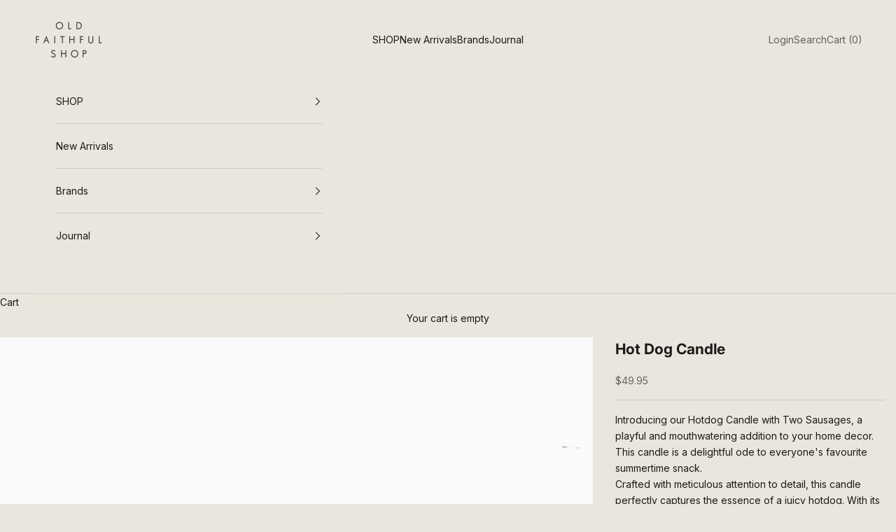

--- FILE ---
content_type: text/html; charset=utf-8
request_url: https://www.oldfaithfulshop.com/products/hot-dog-candle
body_size: 33343
content:
<!doctype html>

<html lang="en" dir="ltr">
  <head>
    <meta charset="utf-8">
    <meta name="viewport" content="width=device-width, initial-scale=1.0, height=device-height, minimum-scale=1.0, maximum-scale=5.0">

    <title>Hot Dog Candle</title><meta name="description" content="Introducing our Hotdog Candle with Two Sausages, a playful and mouthwatering addition to your home decor. This candle is a delightful ode to everyone&#39;s favourite summertime snack. Crafted with meticulous attention to detail, this candle perfectly captures the essence of a juicy hotdog. With its lifelike appearance, com"><link rel="canonical" href="https://www.oldfaithfulshop.com/products/hot-dog-candle"><link rel="shortcut icon" href="//www.oldfaithfulshop.com/cdn/shop/files/favicon.png?v=1613505874&width=96">
      <link rel="apple-touch-icon" href="//www.oldfaithfulshop.com/cdn/shop/files/favicon.png?v=1613505874&width=180"><link rel="preconnect" href="https://fonts.shopifycdn.com" crossorigin><link rel="preload" href="//www.oldfaithfulshop.com/cdn/fonts/faculty_glyphic/facultyglyphic_n4.0bec38fedbe8c0caab0776ef98e40d327853fa87.woff2" as="font" type="font/woff2" crossorigin><link rel="preload" href="//www.oldfaithfulshop.com/cdn/fonts/inter/inter_n4.b2a3f24c19b4de56e8871f609e73ca7f6d2e2bb9.woff2" as="font" type="font/woff2" crossorigin><meta property="og:type" content="product">
  <meta property="og:title" content="Hot Dog Candle">
  <meta property="product:price:amount" content="49.95">
  <meta property="product:price:currency" content="CAD">
  <meta property="product:availability" content="in stock"><meta property="og:image" content="http://www.oldfaithfulshop.com/cdn/shop/files/Hotdog-1.jpg?v=1688183540&width=2048">
  <meta property="og:image:secure_url" content="https://www.oldfaithfulshop.com/cdn/shop/files/Hotdog-1.jpg?v=1688183540&width=2048">
  <meta property="og:image:width" content="1500">
  <meta property="og:image:height" content="1874"><meta property="og:description" content="Introducing our Hotdog Candle with Two Sausages, a playful and mouthwatering addition to your home decor. This candle is a delightful ode to everyone&#39;s favourite summertime snack. Crafted with meticulous attention to detail, this candle perfectly captures the essence of a juicy hotdog. With its lifelike appearance, com"><meta property="og:url" content="https://www.oldfaithfulshop.com/products/hot-dog-candle">
<meta property="og:site_name" content="Old Faithful Shop"><meta name="twitter:card" content="summary"><meta name="twitter:title" content="Hot Dog Candle">
  <meta name="twitter:description" content="Introducing our Hotdog Candle with Two Sausages, a playful and mouthwatering addition to your home decor. This candle is a delightful ode to everyone&#39;s favourite summertime snack. Crafted with meticulous attention to detail, this candle perfectly captures the essence of a juicy hotdog. With its lifelike appearance, complete with two sausages nestled in a bun complete with ketchup, it will evoke a sense of nostalgia and bring a touch of culinary charm to any space. Made from high-quality, unscented paraffin wax, our hot dog candle offers a clean and smoke-free burning experience. The pure cotton wicks provide a reliable flame that dances elegantly, adding an element of enchantment to your surroundings. Display this unique candle as a centrepiece on your dining table, as a quirky accent on a kitchen counter, or as a conversation piece on a summer-themed display. It also"><meta name="twitter:image" content="https://www.oldfaithfulshop.com/cdn/shop/files/Hotdog-1.jpg?crop=center&height=1200&v=1688183540&width=1200">
  <meta name="twitter:image:alt" content=""><script async crossorigin fetchpriority="high" src="/cdn/shopifycloud/importmap-polyfill/es-modules-shim.2.4.0.js"></script>
<script type="application/ld+json">{"@context":"http:\/\/schema.org\/","@id":"\/products\/hot-dog-candle#product","@type":"Product","brand":{"@type":"Brand","name":"Cereria Introna"},"category":"Candles","description":"Introducing our Hotdog Candle with Two Sausages, a playful and mouthwatering addition to your home decor. This candle is a delightful ode to everyone's favourite summertime snack.\nCrafted with meticulous attention to detail, this candle perfectly captures the essence of a juicy hotdog. With its lifelike appearance, complete with two sausages nestled in a bun complete with ketchup, it will evoke a sense of nostalgia and bring a touch of culinary charm to any space.\nMade from high-quality, unscented paraffin wax, our hot dog candle offers a clean and smoke-free burning experience. The pure cotton wicks provide a reliable flame that dances elegantly, adding an element of enchantment to your surroundings.\nDisplay this unique candle as a centrepiece on your dining table, as a quirky accent on a kitchen counter, or as a conversation piece on a summer-themed display. It also makes for a fun and whimsical gift for hotdog enthusiasts or anyone with a taste for unique decor.\n\nOrigin: Made in Italy\nMaterials: Paraffin Wax, Cotton Wick\nNote: Each piece is handcrafted and therefore slight variances may occur making each candle truly unique. \nMeasures: L27.4 x W5.7 x H7cm \/ L11 x W2.25 x H2.75 in\n","gtin":"04828590","image":"https:\/\/www.oldfaithfulshop.com\/cdn\/shop\/files\/Hotdog-1.jpg?v=1688183540\u0026width=1920","name":"Hot Dog Candle","offers":{"@id":"\/products\/hot-dog-candle?variant=43883504828590#offer","@type":"Offer","availability":"http:\/\/schema.org\/InStock","price":"49.95","priceCurrency":"CAD","url":"https:\/\/www.oldfaithfulshop.com\/products\/hot-dog-candle?variant=43883504828590"},"sku":"2211","url":"https:\/\/www.oldfaithfulshop.com\/products\/hot-dog-candle"}</script><script type="application/ld+json">
  {
    "@context": "https://schema.org",
    "@type": "BreadcrumbList",
    "itemListElement": [{
        "@type": "ListItem",
        "position": 1,
        "name": "Home",
        "item": "https://www.oldfaithfulshop.com"
      },{
            "@type": "ListItem",
            "position": 2,
            "name": "Hot Dog Candle",
            "item": "https://www.oldfaithfulshop.com/products/hot-dog-candle"
          }]
  }
</script><style>/* Typography (heading) */
  @font-face {
  font-family: "Faculty Glyphic";
  font-weight: 400;
  font-style: normal;
  font-display: fallback;
  src: url("//www.oldfaithfulshop.com/cdn/fonts/faculty_glyphic/facultyglyphic_n4.0bec38fedbe8c0caab0776ef98e40d327853fa87.woff2") format("woff2"),
       url("//www.oldfaithfulshop.com/cdn/fonts/faculty_glyphic/facultyglyphic_n4.bfbcd4e0025ab9d2c33ac9303423ef8a074384ba.woff") format("woff");
}

/* Typography (body) */
  @font-face {
  font-family: Inter;
  font-weight: 400;
  font-style: normal;
  font-display: fallback;
  src: url("//www.oldfaithfulshop.com/cdn/fonts/inter/inter_n4.b2a3f24c19b4de56e8871f609e73ca7f6d2e2bb9.woff2") format("woff2"),
       url("//www.oldfaithfulshop.com/cdn/fonts/inter/inter_n4.af8052d517e0c9ffac7b814872cecc27ae1fa132.woff") format("woff");
}

@font-face {
  font-family: Inter;
  font-weight: 400;
  font-style: italic;
  font-display: fallback;
  src: url("//www.oldfaithfulshop.com/cdn/fonts/inter/inter_i4.feae1981dda792ab80d117249d9c7e0f1017e5b3.woff2") format("woff2"),
       url("//www.oldfaithfulshop.com/cdn/fonts/inter/inter_i4.62773b7113d5e5f02c71486623cf828884c85c6e.woff") format("woff");
}

@font-face {
  font-family: Inter;
  font-weight: 700;
  font-style: normal;
  font-display: fallback;
  src: url("//www.oldfaithfulshop.com/cdn/fonts/inter/inter_n7.02711e6b374660cfc7915d1afc1c204e633421e4.woff2") format("woff2"),
       url("//www.oldfaithfulshop.com/cdn/fonts/inter/inter_n7.6dab87426f6b8813070abd79972ceaf2f8d3b012.woff") format("woff");
}

@font-face {
  font-family: Inter;
  font-weight: 700;
  font-style: italic;
  font-display: fallback;
  src: url("//www.oldfaithfulshop.com/cdn/fonts/inter/inter_i7.b377bcd4cc0f160622a22d638ae7e2cd9b86ea4c.woff2") format("woff2"),
       url("//www.oldfaithfulshop.com/cdn/fonts/inter/inter_i7.7c69a6a34e3bb44fcf6f975857e13b9a9b25beb4.woff") format("woff");
}

:root {
    /* Container */
    --container-max-width: 100%;
    --container-xxs-max-width: 27.5rem; /* 440px */
    --container-xs-max-width: 42.5rem; /* 680px */
    --container-sm-max-width: 61.25rem; /* 980px */
    --container-md-max-width: 71.875rem; /* 1150px */
    --container-lg-max-width: 78.75rem; /* 1260px */
    --container-xl-max-width: 85rem; /* 1360px */
    --container-gutter: 1.25rem;

    --section-vertical-spacing: 2rem;
    --section-vertical-spacing-tight:2rem;

    --section-stack-gap:1.5rem;
    --section-stack-gap-tight:1.5rem;

    /* Form settings */
    --form-gap: 1.25rem; /* Gap between fieldset and submit button */
    --fieldset-gap: 1rem; /* Gap between each form input within a fieldset */
    --form-control-gap: 0.625rem; /* Gap between input and label (ignored for floating label) */
    --checkbox-control-gap: 0.75rem; /* Horizontal gap between checkbox and its associated label */
    --input-padding-block: 0.65rem; /* Vertical padding for input, textarea and native select */
    --input-padding-inline: 0.8rem; /* Horizontal padding for input, textarea and native select */
    --checkbox-size: 0.875rem; /* Size (width and height) for checkbox */

    /* Other sizes */
    --sticky-area-height: calc(var(--announcement-bar-is-sticky, 0) * var(--announcement-bar-height, 0px) + var(--header-is-sticky, 0) * var(--header-is-visible, 1) * var(--header-height, 0px));

    /* RTL support */
    --transform-logical-flip: 1;
    --transform-origin-start: left;
    --transform-origin-end: right;

    /**
     * ---------------------------------------------------------------------
     * TYPOGRAPHY
     * ---------------------------------------------------------------------
     */

    /* Font properties */
    --heading-font-family: "Faculty Glyphic", sans-serif;
    --heading-font-weight: 400;
    --heading-font-style: normal;
    --heading-text-transform: uppercase;
    --heading-letter-spacing: 0.08em;
    --text-font-family: Inter, sans-serif;
    --text-font-weight: 400;
    --text-font-style: normal;
    --text-letter-spacing: 0.0em;
    --button-font: var(--text-font-style) var(--text-font-weight) var(--text-sm) / 1.65 var(--text-font-family);
    --button-text-transform: uppercase;
    --button-letter-spacing: 0.18em;

    /* Font sizes */--text-heading-size-factor: 1;
    --text-h1: max(0.6875rem, clamp(1.375rem, 1.146341463414634rem + 0.975609756097561vw, 2rem) * var(--text-heading-size-factor));
    --text-h2: max(0.6875rem, clamp(1.25rem, 1.0670731707317074rem + 0.7804878048780488vw, 1.75rem) * var(--text-heading-size-factor));
    --text-h3: max(0.6875rem, clamp(1.125rem, 1.0335365853658536rem + 0.3902439024390244vw, 1.375rem) * var(--text-heading-size-factor));
    --text-h4: max(0.6875rem, clamp(1rem, 0.9542682926829268rem + 0.1951219512195122vw, 1.125rem) * var(--text-heading-size-factor));
    --text-h5: calc(0.875rem * var(--text-heading-size-factor));
    --text-h6: calc(0.75rem * var(--text-heading-size-factor));

    --text-xs: 0.6875rem;
    --text-sm: 0.75rem;
    --text-base: 0.75rem;
    --text-lg: 0.875rem;
    --text-xl: 1.125rem;

    /* Rounded variables (used for border radius) */
    --rounded-full: 9999px;
    --button-border-radius: 0.0rem;
    --input-border-radius: 0.0rem;

    /* Box shadow */
    --shadow-sm: 0 2px 8px rgb(0 0 0 / 0.05);
    --shadow: 0 5px 15px rgb(0 0 0 / 0.05);
    --shadow-md: 0 5px 30px rgb(0 0 0 / 0.05);
    --shadow-block: px px px rgb(var(--text-primary) / 0.0);

    /**
     * ---------------------------------------------------------------------
     * OTHER
     * ---------------------------------------------------------------------
     */

    --checkmark-svg-url: url(//www.oldfaithfulshop.com/cdn/shop/t/204/assets/checkmark.svg?v=183468366129497493531767213158);
    --cursor-zoom-in-svg-url: url(//www.oldfaithfulshop.com/cdn/shop/t/204/assets/cursor-zoom-in.svg?v=103212631058188548171767213159);
  }

  [dir="rtl"]:root {
    /* RTL support */
    --transform-logical-flip: -1;
    --transform-origin-start: right;
    --transform-origin-end: left;
  }

  @media screen and (min-width: 700px) {
    :root {
      /* Typography (font size) */
      --text-xs: 0.75rem;
      --text-sm: 0.8125rem;
      --text-base: 0.875rem;
      --text-lg: 1.0rem;
      --text-xl: 1.25rem;

      /* Spacing settings */
      --container-gutter: 2rem;
    }
  }

  @media screen and (min-width: 1000px) {
    :root {
      /* Spacing settings */
      --container-gutter: 3rem;

      --section-vertical-spacing: 3rem;
      --section-vertical-spacing-tight: 3rem;

      --section-stack-gap:2.25rem;
      --section-stack-gap-tight:2.25rem;
    }
  }:root {/* Overlay used for modal */
    --page-overlay: 0 0 0 / 0.4;

    /* We use the first scheme background as default */
    --page-background: ;

    /* Product colors */
    --on-sale-text: 173 54 54;
    --on-sale-badge-background: 173 54 54;
    --on-sale-badge-text: 255 255 255;
    --sold-out-badge-background: 234 230 221;
    --sold-out-badge-text: 0 0 0 / 0.65;
    --custom-badge-background: 28 28 28;
    --custom-badge-text: 255 255 255;
    --star-color: 28 28 28;

    /* Status colors */
    --success-background: 212 227 203;
    --success-text: 48 122 7;
    --warning-background: 253 241 224;
    --warning-text: 237 138 0;
    --error-background: 243 204 204;
    --error-text: 203 43 43;
  }.color-scheme--scheme-1 {
      /* Color settings */--accent: 28 27 27;
      --text-color: 28 27 27;
      --background: 250 250 250 / 1.0;
      --background-without-opacity: 250 250 250;
      --background-gradient: ;--border-color: 217 217 217;/* Button colors */
      --button-background: 28 27 27;
      --button-text-color: 250 250 250;

      /* Circled buttons */
      --circle-button-background: 234 230 221;
      --circle-button-text-color: 28 27 27;
    }.shopify-section:has(.section-spacing.color-scheme--bg-19247a2159a2df860c61949669e299c4) + .shopify-section:has(.section-spacing.color-scheme--bg-19247a2159a2df860c61949669e299c4:not(.bordered-section)) .section-spacing {
      padding-block-start: 0;
    }.color-scheme--scheme-2 {
      /* Color settings */--accent: 28 27 27;
      --text-color: 28 27 27;
      --background: 234 230 221 / 1.0;
      --background-without-opacity: 234 230 221;
      --background-gradient: ;--border-color: 203 200 192;/* Button colors */
      --button-background: 28 27 27;
      --button-text-color: 234 230 221;

      /* Circled buttons */
      --circle-button-background: 234 230 221;
      --circle-button-text-color: 28 27 27;
    }.shopify-section:has(.section-spacing.color-scheme--bg-96013cd98d7cc78b376a9725a63c73bc) + .shopify-section:has(.section-spacing.color-scheme--bg-96013cd98d7cc78b376a9725a63c73bc:not(.bordered-section)) .section-spacing {
      padding-block-start: 0;
    }.color-scheme--scheme-3 {
      /* Color settings */--accent: 255 255 255;
      --text-color: 255 255 255;
      --background: 28 28 28 / 1.0;
      --background-without-opacity: 28 28 28;
      --background-gradient: ;--border-color: 62 62 62;/* Button colors */
      --button-background: 255 255 255;
      --button-text-color: 28 28 28;

      /* Circled buttons */
      --circle-button-background: 255 255 255;
      --circle-button-text-color: 28 28 28;
    }.shopify-section:has(.section-spacing.color-scheme--bg-c1f8cb21047e4797e94d0969dc5d1e44) + .shopify-section:has(.section-spacing.color-scheme--bg-c1f8cb21047e4797e94d0969dc5d1e44:not(.bordered-section)) .section-spacing {
      padding-block-start: 0;
    }.color-scheme--scheme-4 {
      /* Color settings */--accent: 234 230 221;
      --text-color: 234 230 221;
      --background: 0 0 0 / 0.0;
      --background-without-opacity: 0 0 0;
      --background-gradient: ;--border-color: 234 230 221;/* Button colors */
      --button-background: 234 230 221;
      --button-text-color: 28 28 28;

      /* Circled buttons */
      --circle-button-background: 255 255 255;
      --circle-button-text-color: 28 28 28;
    }.shopify-section:has(.section-spacing.color-scheme--bg-3671eee015764974ee0aef1536023e0f) + .shopify-section:has(.section-spacing.color-scheme--bg-3671eee015764974ee0aef1536023e0f:not(.bordered-section)) .section-spacing {
      padding-block-start: 0;
    }.color-scheme--scheme-73b97e5b-d5ba-47a6-bb9e-48968f6e2852 {
      /* Color settings */--accent: 28 27 27;
      --text-color: 28 27 27;
      --background: 180 172 154 / 1.0;
      --background-without-opacity: 180 172 154;
      --background-gradient: linear-gradient(228deg, rgba(254, 183, 58, 0.62) 6%, rgba(254, 217, 68, 0.62) 13%, rgba(79, 145, 160, 0.69) 19%, rgba(206, 160, 120, 0.38) 53%, rgba(124, 193, 206, 0.44) 92%);--border-color: 28 27 27 / 0.15;/* Button colors */
      --button-background: 28 27 27;
      --button-text-color: 250 250 250;

      /* Circled buttons */
      --circle-button-background: 234 230 221;
      --circle-button-text-color: 28 27 27;
    }.shopify-section:has(.section-spacing.color-scheme--bg-ab00731049c77eebb9ba351b6f6484ed) + .shopify-section:has(.section-spacing.color-scheme--bg-ab00731049c77eebb9ba351b6f6484ed:not(.bordered-section)) .section-spacing {
      padding-block-start: 0;
    }.color-scheme--scheme-de7abc51-c2c7-4d15-8677-8905fa5eaf7e {
      /* Color settings */--accent: 28 27 27;
      --text-color: 28 27 27;
      --background: 255 255 255 / 1.0;
      --background-without-opacity: 255 255 255;
      --background-gradient: ;--border-color: 221 221 221;/* Button colors */
      --button-background: 28 27 27;
      --button-text-color: 250 250 250;

      /* Circled buttons */
      --circle-button-background: 234 230 221;
      --circle-button-text-color: 28 27 27;
    }.shopify-section:has(.section-spacing.color-scheme--bg-54922f2e920ba8346f6dc0fba343d673) + .shopify-section:has(.section-spacing.color-scheme--bg-54922f2e920ba8346f6dc0fba343d673:not(.bordered-section)) .section-spacing {
      padding-block-start: 0;
    }.color-scheme--scheme-3945a8fd-0856-4f0a-9bd4-1ec10f3d5777 {
      /* Color settings */--accent: 28 27 27;
      --text-color: 28 27 27;
      --background: 217 215 205 / 1.0;
      --background-without-opacity: 217 215 205;
      --background-gradient: ;--border-color: 189 187 178;/* Button colors */
      --button-background: 28 27 27;
      --button-text-color: 250 250 250;

      /* Circled buttons */
      --circle-button-background: 234 230 221;
      --circle-button-text-color: 28 27 27;
    }.shopify-section:has(.section-spacing.color-scheme--bg-463f0b36d71dc6538fea1238ada60869) + .shopify-section:has(.section-spacing.color-scheme--bg-463f0b36d71dc6538fea1238ada60869:not(.bordered-section)) .section-spacing {
      padding-block-start: 0;
    }.color-scheme--scheme-ae632c15-b7fb-41a4-bcbe-936678fe3e30 {
      /* Color settings */--accent: 28 27 27;
      --text-color: 28 27 27;
      --background: 241 236 226 / 1.0;
      --background-without-opacity: 241 236 226;
      --background-gradient: ;--border-color: 209 205 196;/* Button colors */
      --button-background: 28 27 27;
      --button-text-color: 250 250 250;

      /* Circled buttons */
      --circle-button-background: 234 230 221;
      --circle-button-text-color: 28 27 27;
    }.shopify-section:has(.section-spacing.color-scheme--bg-b668f1e01a3ebe26cf3e77f61fd54770) + .shopify-section:has(.section-spacing.color-scheme--bg-b668f1e01a3ebe26cf3e77f61fd54770:not(.bordered-section)) .section-spacing {
      padding-block-start: 0;
    }.color-scheme--scheme-4f2fdd47-d87f-42fb-af84-cb76364e6022 {
      /* Color settings */--accent: 28 27 27;
      --text-color: 28 28 28;
      --background: 255 255 255 / 1.0;
      --background-without-opacity: 255 255 255;
      --background-gradient: ;--border-color: 221 221 221;/* Button colors */
      --button-background: 28 27 27;
      --button-text-color: 250 250 250;

      /* Circled buttons */
      --circle-button-background: 173 54 54;
      --circle-button-text-color: 28 27 27;
    }.shopify-section:has(.section-spacing.color-scheme--bg-54922f2e920ba8346f6dc0fba343d673) + .shopify-section:has(.section-spacing.color-scheme--bg-54922f2e920ba8346f6dc0fba343d673:not(.bordered-section)) .section-spacing {
      padding-block-start: 0;
    }.color-scheme--dialog {
      /* Color settings */--accent: 28 27 27;
      --text-color: 28 27 27;
      --background: 234 230 221 / 1.0;
      --background-without-opacity: 234 230 221;
      --background-gradient: ;--border-color: 203 200 192;/* Button colors */
      --button-background: 28 27 27;
      --button-text-color: 234 230 221;

      /* Circled buttons */
      --circle-button-background: 234 230 221;
      --circle-button-text-color: 28 27 27;
    }
</style><script>
  // This allows to expose several variables to the global scope, to be used in scripts
  window.themeVariables = {
    settings: {
      showPageTransition: null,
      pageType: "product",
      moneyFormat: "\u003cspan class=money\u003e${{amount}} \u003c\/span\u003e",
      moneyWithCurrencyFormat: "\u003cspan class=money\u003e${{amount}} \u003c\/span\u003e",
      currencyCodeEnabled: true,
      cartType: "drawer",
      staggerMenuApparition: true
    },

    strings: {
      addedToCart: "Added to your cart!",
      addedToCartWithTitle: "{{ product_title }} added to cart.",
      closeGallery: "Close gallery",
      zoomGallery: "Zoom picture",
      errorGallery: "Image cannot be loaded",
      shippingEstimatorNoResults: "Sorry, we do not ship to your address.",
      shippingEstimatorOneResult: "There is one shipping rate for your address:",
      shippingEstimatorMultipleResults: "There are several shipping rates for your address:",
      shippingEstimatorError: "One or more error occurred while retrieving shipping rates:",
      next: "Next",
      previous: "Previous"
    },

    mediaQueries: {
      'sm': 'screen and (min-width: 700px)',
      'md': 'screen and (min-width: 1000px)',
      'lg': 'screen and (min-width: 1150px)',
      'xl': 'screen and (min-width: 1400px)',
      '2xl': 'screen and (min-width: 1600px)',
      'sm-max': 'screen and (max-width: 699px)',
      'md-max': 'screen and (max-width: 999px)',
      'lg-max': 'screen and (max-width: 1149px)',
      'xl-max': 'screen and (max-width: 1399px)',
      '2xl-max': 'screen and (max-width: 1599px)',
      'motion-safe': '(prefers-reduced-motion: no-preference)',
      'motion-reduce': '(prefers-reduced-motion: reduce)',
      'supports-hover': 'screen and (pointer: fine)',
      'supports-touch': 'screen and (hover: none)'
    }
  };</script><script type="importmap">{
        "imports": {
          "vendor": "//www.oldfaithfulshop.com/cdn/shop/t/204/assets/vendor.min.js?v=55929477288600450501767213126",
          "theme": "//www.oldfaithfulshop.com/cdn/shop/t/204/assets/theme.js?v=103030472301900935361767213125",
          "photoswipe": "//www.oldfaithfulshop.com/cdn/shop/t/204/assets/photoswipe.min.js?v=13374349288281597431767213124"
        }
      }
    </script>

    <script type="module" src="//www.oldfaithfulshop.com/cdn/shop/t/204/assets/vendor.min.js?v=55929477288600450501767213126"></script>
    <script type="module" src="//www.oldfaithfulshop.com/cdn/shop/t/204/assets/theme.js?v=103030472301900935361767213125"></script>

    <script>window.performance && window.performance.mark && window.performance.mark('shopify.content_for_header.start');</script><meta name="google-site-verification" content="8Vh6usKlBbiS7TfycuO0w9lQ3maYKk9qBi1tAXnt5yM">
<meta id="shopify-digital-wallet" name="shopify-digital-wallet" content="/1639128/digital_wallets/dialog">
<meta name="shopify-checkout-api-token" content="b2a3a8e3c8cb6ff954793271a601564b">
<meta id="in-context-paypal-metadata" data-shop-id="1639128" data-venmo-supported="false" data-environment="production" data-locale="en_US" data-paypal-v4="true" data-currency="CAD">
<link rel="alternate" type="application/json+oembed" href="https://www.oldfaithfulshop.com/products/hot-dog-candle.oembed">
<script async="async" src="/checkouts/internal/preloads.js?locale=en-CA"></script>
<link rel="preconnect" href="https://shop.app" crossorigin="anonymous">
<script async="async" src="https://shop.app/checkouts/internal/preloads.js?locale=en-CA&shop_id=1639128" crossorigin="anonymous"></script>
<script id="apple-pay-shop-capabilities" type="application/json">{"shopId":1639128,"countryCode":"CA","currencyCode":"CAD","merchantCapabilities":["supports3DS"],"merchantId":"gid:\/\/shopify\/Shop\/1639128","merchantName":"Old Faithful Shop","requiredBillingContactFields":["postalAddress","email","phone"],"requiredShippingContactFields":["postalAddress","email","phone"],"shippingType":"shipping","supportedNetworks":["visa","masterCard","amex","discover","interac","jcb"],"total":{"type":"pending","label":"Old Faithful Shop","amount":"1.00"},"shopifyPaymentsEnabled":true,"supportsSubscriptions":true}</script>
<script id="shopify-features" type="application/json">{"accessToken":"b2a3a8e3c8cb6ff954793271a601564b","betas":["rich-media-storefront-analytics"],"domain":"www.oldfaithfulshop.com","predictiveSearch":true,"shopId":1639128,"locale":"en"}</script>
<script>var Shopify = Shopify || {};
Shopify.shop = "old-faithful-shop.myshopify.com";
Shopify.locale = "en";
Shopify.currency = {"active":"CAD","rate":"1.0"};
Shopify.country = "CA";
Shopify.theme = {"name":"New Year","id":148886847662,"schema_name":"Prestige","schema_version":"10.11.0","theme_store_id":855,"role":"main"};
Shopify.theme.handle = "null";
Shopify.theme.style = {"id":null,"handle":null};
Shopify.cdnHost = "www.oldfaithfulshop.com/cdn";
Shopify.routes = Shopify.routes || {};
Shopify.routes.root = "/";</script>
<script type="module">!function(o){(o.Shopify=o.Shopify||{}).modules=!0}(window);</script>
<script>!function(o){function n(){var o=[];function n(){o.push(Array.prototype.slice.apply(arguments))}return n.q=o,n}var t=o.Shopify=o.Shopify||{};t.loadFeatures=n(),t.autoloadFeatures=n()}(window);</script>
<script>
  window.ShopifyPay = window.ShopifyPay || {};
  window.ShopifyPay.apiHost = "shop.app\/pay";
  window.ShopifyPay.redirectState = null;
</script>
<script id="shop-js-analytics" type="application/json">{"pageType":"product"}</script>
<script defer="defer" async type="module" src="//www.oldfaithfulshop.com/cdn/shopifycloud/shop-js/modules/v2/client.init-shop-cart-sync_C5BV16lS.en.esm.js"></script>
<script defer="defer" async type="module" src="//www.oldfaithfulshop.com/cdn/shopifycloud/shop-js/modules/v2/chunk.common_CygWptCX.esm.js"></script>
<script type="module">
  await import("//www.oldfaithfulshop.com/cdn/shopifycloud/shop-js/modules/v2/client.init-shop-cart-sync_C5BV16lS.en.esm.js");
await import("//www.oldfaithfulshop.com/cdn/shopifycloud/shop-js/modules/v2/chunk.common_CygWptCX.esm.js");

  window.Shopify.SignInWithShop?.initShopCartSync?.({"fedCMEnabled":true,"windoidEnabled":true});

</script>
<script>
  window.Shopify = window.Shopify || {};
  if (!window.Shopify.featureAssets) window.Shopify.featureAssets = {};
  window.Shopify.featureAssets['shop-js'] = {"shop-cart-sync":["modules/v2/client.shop-cart-sync_ZFArdW7E.en.esm.js","modules/v2/chunk.common_CygWptCX.esm.js"],"init-fed-cm":["modules/v2/client.init-fed-cm_CmiC4vf6.en.esm.js","modules/v2/chunk.common_CygWptCX.esm.js"],"shop-button":["modules/v2/client.shop-button_tlx5R9nI.en.esm.js","modules/v2/chunk.common_CygWptCX.esm.js"],"shop-cash-offers":["modules/v2/client.shop-cash-offers_DOA2yAJr.en.esm.js","modules/v2/chunk.common_CygWptCX.esm.js","modules/v2/chunk.modal_D71HUcav.esm.js"],"init-windoid":["modules/v2/client.init-windoid_sURxWdc1.en.esm.js","modules/v2/chunk.common_CygWptCX.esm.js"],"shop-toast-manager":["modules/v2/client.shop-toast-manager_ClPi3nE9.en.esm.js","modules/v2/chunk.common_CygWptCX.esm.js"],"init-shop-email-lookup-coordinator":["modules/v2/client.init-shop-email-lookup-coordinator_B8hsDcYM.en.esm.js","modules/v2/chunk.common_CygWptCX.esm.js"],"init-shop-cart-sync":["modules/v2/client.init-shop-cart-sync_C5BV16lS.en.esm.js","modules/v2/chunk.common_CygWptCX.esm.js"],"avatar":["modules/v2/client.avatar_BTnouDA3.en.esm.js"],"pay-button":["modules/v2/client.pay-button_FdsNuTd3.en.esm.js","modules/v2/chunk.common_CygWptCX.esm.js"],"init-customer-accounts":["modules/v2/client.init-customer-accounts_DxDtT_ad.en.esm.js","modules/v2/client.shop-login-button_C5VAVYt1.en.esm.js","modules/v2/chunk.common_CygWptCX.esm.js","modules/v2/chunk.modal_D71HUcav.esm.js"],"init-shop-for-new-customer-accounts":["modules/v2/client.init-shop-for-new-customer-accounts_ChsxoAhi.en.esm.js","modules/v2/client.shop-login-button_C5VAVYt1.en.esm.js","modules/v2/chunk.common_CygWptCX.esm.js","modules/v2/chunk.modal_D71HUcav.esm.js"],"shop-login-button":["modules/v2/client.shop-login-button_C5VAVYt1.en.esm.js","modules/v2/chunk.common_CygWptCX.esm.js","modules/v2/chunk.modal_D71HUcav.esm.js"],"init-customer-accounts-sign-up":["modules/v2/client.init-customer-accounts-sign-up_CPSyQ0Tj.en.esm.js","modules/v2/client.shop-login-button_C5VAVYt1.en.esm.js","modules/v2/chunk.common_CygWptCX.esm.js","modules/v2/chunk.modal_D71HUcav.esm.js"],"shop-follow-button":["modules/v2/client.shop-follow-button_Cva4Ekp9.en.esm.js","modules/v2/chunk.common_CygWptCX.esm.js","modules/v2/chunk.modal_D71HUcav.esm.js"],"checkout-modal":["modules/v2/client.checkout-modal_BPM8l0SH.en.esm.js","modules/v2/chunk.common_CygWptCX.esm.js","modules/v2/chunk.modal_D71HUcav.esm.js"],"lead-capture":["modules/v2/client.lead-capture_Bi8yE_yS.en.esm.js","modules/v2/chunk.common_CygWptCX.esm.js","modules/v2/chunk.modal_D71HUcav.esm.js"],"shop-login":["modules/v2/client.shop-login_D6lNrXab.en.esm.js","modules/v2/chunk.common_CygWptCX.esm.js","modules/v2/chunk.modal_D71HUcav.esm.js"],"payment-terms":["modules/v2/client.payment-terms_CZxnsJam.en.esm.js","modules/v2/chunk.common_CygWptCX.esm.js","modules/v2/chunk.modal_D71HUcav.esm.js"]};
</script>
<script>(function() {
  var isLoaded = false;
  function asyncLoad() {
    if (isLoaded) return;
    isLoaded = true;
    var urls = ["\/\/d1liekpayvooaz.cloudfront.net\/apps\/customizery\/customizery.js?shop=old-faithful-shop.myshopify.com"];
    for (var i = 0; i < urls.length; i++) {
      var s = document.createElement('script');
      s.type = 'text/javascript';
      s.async = true;
      s.src = urls[i];
      var x = document.getElementsByTagName('script')[0];
      x.parentNode.insertBefore(s, x);
    }
  };
  if(window.attachEvent) {
    window.attachEvent('onload', asyncLoad);
  } else {
    window.addEventListener('load', asyncLoad, false);
  }
})();</script>
<script id="__st">var __st={"a":1639128,"offset":-28800,"reqid":"fd386bd6-b56e-4495-8f63-1f9589242897-1768776323","pageurl":"www.oldfaithfulshop.com\/products\/hot-dog-candle","u":"3bfcde435879","p":"product","rtyp":"product","rid":7960299045038};</script>
<script>window.ShopifyPaypalV4VisibilityTracking = true;</script>
<script id="captcha-bootstrap">!function(){'use strict';const t='contact',e='account',n='new_comment',o=[[t,t],['blogs',n],['comments',n],[t,'customer']],c=[[e,'customer_login'],[e,'guest_login'],[e,'recover_customer_password'],[e,'create_customer']],r=t=>t.map((([t,e])=>`form[action*='/${t}']:not([data-nocaptcha='true']) input[name='form_type'][value='${e}']`)).join(','),a=t=>()=>t?[...document.querySelectorAll(t)].map((t=>t.form)):[];function s(){const t=[...o],e=r(t);return a(e)}const i='password',u='form_key',d=['recaptcha-v3-token','g-recaptcha-response','h-captcha-response',i],f=()=>{try{return window.sessionStorage}catch{return}},m='__shopify_v',_=t=>t.elements[u];function p(t,e,n=!1){try{const o=window.sessionStorage,c=JSON.parse(o.getItem(e)),{data:r}=function(t){const{data:e,action:n}=t;return t[m]||n?{data:e,action:n}:{data:t,action:n}}(c);for(const[e,n]of Object.entries(r))t.elements[e]&&(t.elements[e].value=n);n&&o.removeItem(e)}catch(o){console.error('form repopulation failed',{error:o})}}const l='form_type',E='cptcha';function T(t){t.dataset[E]=!0}const w=window,h=w.document,L='Shopify',v='ce_forms',y='captcha';let A=!1;((t,e)=>{const n=(g='f06e6c50-85a8-45c8-87d0-21a2b65856fe',I='https://cdn.shopify.com/shopifycloud/storefront-forms-hcaptcha/ce_storefront_forms_captcha_hcaptcha.v1.5.2.iife.js',D={infoText:'Protected by hCaptcha',privacyText:'Privacy',termsText:'Terms'},(t,e,n)=>{const o=w[L][v],c=o.bindForm;if(c)return c(t,g,e,D).then(n);var r;o.q.push([[t,g,e,D],n]),r=I,A||(h.body.append(Object.assign(h.createElement('script'),{id:'captcha-provider',async:!0,src:r})),A=!0)});var g,I,D;w[L]=w[L]||{},w[L][v]=w[L][v]||{},w[L][v].q=[],w[L][y]=w[L][y]||{},w[L][y].protect=function(t,e){n(t,void 0,e),T(t)},Object.freeze(w[L][y]),function(t,e,n,w,h,L){const[v,y,A,g]=function(t,e,n){const i=e?o:[],u=t?c:[],d=[...i,...u],f=r(d),m=r(i),_=r(d.filter((([t,e])=>n.includes(e))));return[a(f),a(m),a(_),s()]}(w,h,L),I=t=>{const e=t.target;return e instanceof HTMLFormElement?e:e&&e.form},D=t=>v().includes(t);t.addEventListener('submit',(t=>{const e=I(t);if(!e)return;const n=D(e)&&!e.dataset.hcaptchaBound&&!e.dataset.recaptchaBound,o=_(e),c=g().includes(e)&&(!o||!o.value);(n||c)&&t.preventDefault(),c&&!n&&(function(t){try{if(!f())return;!function(t){const e=f();if(!e)return;const n=_(t);if(!n)return;const o=n.value;o&&e.removeItem(o)}(t);const e=Array.from(Array(32),(()=>Math.random().toString(36)[2])).join('');!function(t,e){_(t)||t.append(Object.assign(document.createElement('input'),{type:'hidden',name:u})),t.elements[u].value=e}(t,e),function(t,e){const n=f();if(!n)return;const o=[...t.querySelectorAll(`input[type='${i}']`)].map((({name:t})=>t)),c=[...d,...o],r={};for(const[a,s]of new FormData(t).entries())c.includes(a)||(r[a]=s);n.setItem(e,JSON.stringify({[m]:1,action:t.action,data:r}))}(t,e)}catch(e){console.error('failed to persist form',e)}}(e),e.submit())}));const S=(t,e)=>{t&&!t.dataset[E]&&(n(t,e.some((e=>e===t))),T(t))};for(const o of['focusin','change'])t.addEventListener(o,(t=>{const e=I(t);D(e)&&S(e,y())}));const B=e.get('form_key'),M=e.get(l),P=B&&M;t.addEventListener('DOMContentLoaded',(()=>{const t=y();if(P)for(const e of t)e.elements[l].value===M&&p(e,B);[...new Set([...A(),...v().filter((t=>'true'===t.dataset.shopifyCaptcha))])].forEach((e=>S(e,t)))}))}(h,new URLSearchParams(w.location.search),n,t,e,['guest_login'])})(!0,!0)}();</script>
<script integrity="sha256-4kQ18oKyAcykRKYeNunJcIwy7WH5gtpwJnB7kiuLZ1E=" data-source-attribution="shopify.loadfeatures" defer="defer" src="//www.oldfaithfulshop.com/cdn/shopifycloud/storefront/assets/storefront/load_feature-a0a9edcb.js" crossorigin="anonymous"></script>
<script crossorigin="anonymous" defer="defer" src="//www.oldfaithfulshop.com/cdn/shopifycloud/storefront/assets/shopify_pay/storefront-65b4c6d7.js?v=20250812"></script>
<script data-source-attribution="shopify.dynamic_checkout.dynamic.init">var Shopify=Shopify||{};Shopify.PaymentButton=Shopify.PaymentButton||{isStorefrontPortableWallets:!0,init:function(){window.Shopify.PaymentButton.init=function(){};var t=document.createElement("script");t.src="https://www.oldfaithfulshop.com/cdn/shopifycloud/portable-wallets/latest/portable-wallets.en.js",t.type="module",document.head.appendChild(t)}};
</script>
<script data-source-attribution="shopify.dynamic_checkout.buyer_consent">
  function portableWalletsHideBuyerConsent(e){var t=document.getElementById("shopify-buyer-consent"),n=document.getElementById("shopify-subscription-policy-button");t&&n&&(t.classList.add("hidden"),t.setAttribute("aria-hidden","true"),n.removeEventListener("click",e))}function portableWalletsShowBuyerConsent(e){var t=document.getElementById("shopify-buyer-consent"),n=document.getElementById("shopify-subscription-policy-button");t&&n&&(t.classList.remove("hidden"),t.removeAttribute("aria-hidden"),n.addEventListener("click",e))}window.Shopify?.PaymentButton&&(window.Shopify.PaymentButton.hideBuyerConsent=portableWalletsHideBuyerConsent,window.Shopify.PaymentButton.showBuyerConsent=portableWalletsShowBuyerConsent);
</script>
<script data-source-attribution="shopify.dynamic_checkout.cart.bootstrap">document.addEventListener("DOMContentLoaded",(function(){function t(){return document.querySelector("shopify-accelerated-checkout-cart, shopify-accelerated-checkout")}if(t())Shopify.PaymentButton.init();else{new MutationObserver((function(e,n){t()&&(Shopify.PaymentButton.init(),n.disconnect())})).observe(document.body,{childList:!0,subtree:!0})}}));
</script>
<link id="shopify-accelerated-checkout-styles" rel="stylesheet" media="screen" href="https://www.oldfaithfulshop.com/cdn/shopifycloud/portable-wallets/latest/accelerated-checkout-backwards-compat.css" crossorigin="anonymous">
<style id="shopify-accelerated-checkout-cart">
        #shopify-buyer-consent {
  margin-top: 1em;
  display: inline-block;
  width: 100%;
}

#shopify-buyer-consent.hidden {
  display: none;
}

#shopify-subscription-policy-button {
  background: none;
  border: none;
  padding: 0;
  text-decoration: underline;
  font-size: inherit;
  cursor: pointer;
}

#shopify-subscription-policy-button::before {
  box-shadow: none;
}

      </style>

<script>window.performance && window.performance.mark && window.performance.mark('shopify.content_for_header.end');</script>
<link href="//www.oldfaithfulshop.com/cdn/shop/t/204/assets/theme.css?v=106079915319045895701768682551" rel="stylesheet" type="text/css" media="all" /><!-- BEGIN app block: shopify://apps/klaviyo-email-marketing-sms/blocks/klaviyo-onsite-embed/2632fe16-c075-4321-a88b-50b567f42507 -->












  <script async src="https://static.klaviyo.com/onsite/js/aXxWa8/klaviyo.js?company_id=aXxWa8"></script>
  <script>!function(){if(!window.klaviyo){window._klOnsite=window._klOnsite||[];try{window.klaviyo=new Proxy({},{get:function(n,i){return"push"===i?function(){var n;(n=window._klOnsite).push.apply(n,arguments)}:function(){for(var n=arguments.length,o=new Array(n),w=0;w<n;w++)o[w]=arguments[w];var t="function"==typeof o[o.length-1]?o.pop():void 0,e=new Promise((function(n){window._klOnsite.push([i].concat(o,[function(i){t&&t(i),n(i)}]))}));return e}}})}catch(n){window.klaviyo=window.klaviyo||[],window.klaviyo.push=function(){var n;(n=window._klOnsite).push.apply(n,arguments)}}}}();</script>

  
    <script id="viewed_product">
      if (item == null) {
        var _learnq = _learnq || [];

        var MetafieldReviews = null
        var MetafieldYotpoRating = null
        var MetafieldYotpoCount = null
        var MetafieldLooxRating = null
        var MetafieldLooxCount = null
        var okendoProduct = null
        var okendoProductReviewCount = null
        var okendoProductReviewAverageValue = null
        try {
          // The following fields are used for Customer Hub recently viewed in order to add reviews.
          // This information is not part of __kla_viewed. Instead, it is part of __kla_viewed_reviewed_items
          MetafieldReviews = {};
          MetafieldYotpoRating = null
          MetafieldYotpoCount = null
          MetafieldLooxRating = null
          MetafieldLooxCount = null

          okendoProduct = null
          // If the okendo metafield is not legacy, it will error, which then requires the new json formatted data
          if (okendoProduct && 'error' in okendoProduct) {
            okendoProduct = null
          }
          okendoProductReviewCount = okendoProduct ? okendoProduct.reviewCount : null
          okendoProductReviewAverageValue = okendoProduct ? okendoProduct.reviewAverageValue : null
        } catch (error) {
          console.error('Error in Klaviyo onsite reviews tracking:', error);
        }

        var item = {
          Name: "Hot Dog Candle",
          ProductID: 7960299045038,
          Categories: ["ALL","Candles and Candleholders","Handcrafted Italian Candle Collection"],
          ImageURL: "https://www.oldfaithfulshop.com/cdn/shop/files/Hotdog-1_grande.jpg?v=1688183540",
          URL: "https://www.oldfaithfulshop.com/products/hot-dog-candle",
          Brand: "Cereria Introna",
          Price: "$49.95 ",
          Value: "49.95",
          CompareAtPrice: "$0.00 "
        };
        _learnq.push(['track', 'Viewed Product', item]);
        _learnq.push(['trackViewedItem', {
          Title: item.Name,
          ItemId: item.ProductID,
          Categories: item.Categories,
          ImageUrl: item.ImageURL,
          Url: item.URL,
          Metadata: {
            Brand: item.Brand,
            Price: item.Price,
            Value: item.Value,
            CompareAtPrice: item.CompareAtPrice
          },
          metafields:{
            reviews: MetafieldReviews,
            yotpo:{
              rating: MetafieldYotpoRating,
              count: MetafieldYotpoCount,
            },
            loox:{
              rating: MetafieldLooxRating,
              count: MetafieldLooxCount,
            },
            okendo: {
              rating: okendoProductReviewAverageValue,
              count: okendoProductReviewCount,
            }
          }
        }]);
      }
    </script>
  




  <script>
    window.klaviyoReviewsProductDesignMode = false
  </script>







<!-- END app block --><link href="https://monorail-edge.shopifysvc.com" rel="dns-prefetch">
<script>(function(){if ("sendBeacon" in navigator && "performance" in window) {try {var session_token_from_headers = performance.getEntriesByType('navigation')[0].serverTiming.find(x => x.name == '_s').description;} catch {var session_token_from_headers = undefined;}var session_cookie_matches = document.cookie.match(/_shopify_s=([^;]*)/);var session_token_from_cookie = session_cookie_matches && session_cookie_matches.length === 2 ? session_cookie_matches[1] : "";var session_token = session_token_from_headers || session_token_from_cookie || "";function handle_abandonment_event(e) {var entries = performance.getEntries().filter(function(entry) {return /monorail-edge.shopifysvc.com/.test(entry.name);});if (!window.abandonment_tracked && entries.length === 0) {window.abandonment_tracked = true;var currentMs = Date.now();var navigation_start = performance.timing.navigationStart;var payload = {shop_id: 1639128,url: window.location.href,navigation_start,duration: currentMs - navigation_start,session_token,page_type: "product"};window.navigator.sendBeacon("https://monorail-edge.shopifysvc.com/v1/produce", JSON.stringify({schema_id: "online_store_buyer_site_abandonment/1.1",payload: payload,metadata: {event_created_at_ms: currentMs,event_sent_at_ms: currentMs}}));}}window.addEventListener('pagehide', handle_abandonment_event);}}());</script>
<script id="web-pixels-manager-setup">(function e(e,d,r,n,o){if(void 0===o&&(o={}),!Boolean(null===(a=null===(i=window.Shopify)||void 0===i?void 0:i.analytics)||void 0===a?void 0:a.replayQueue)){var i,a;window.Shopify=window.Shopify||{};var t=window.Shopify;t.analytics=t.analytics||{};var s=t.analytics;s.replayQueue=[],s.publish=function(e,d,r){return s.replayQueue.push([e,d,r]),!0};try{self.performance.mark("wpm:start")}catch(e){}var l=function(){var e={modern:/Edge?\/(1{2}[4-9]|1[2-9]\d|[2-9]\d{2}|\d{4,})\.\d+(\.\d+|)|Firefox\/(1{2}[4-9]|1[2-9]\d|[2-9]\d{2}|\d{4,})\.\d+(\.\d+|)|Chrom(ium|e)\/(9{2}|\d{3,})\.\d+(\.\d+|)|(Maci|X1{2}).+ Version\/(15\.\d+|(1[6-9]|[2-9]\d|\d{3,})\.\d+)([,.]\d+|)( \(\w+\)|)( Mobile\/\w+|) Safari\/|Chrome.+OPR\/(9{2}|\d{3,})\.\d+\.\d+|(CPU[ +]OS|iPhone[ +]OS|CPU[ +]iPhone|CPU IPhone OS|CPU iPad OS)[ +]+(15[._]\d+|(1[6-9]|[2-9]\d|\d{3,})[._]\d+)([._]\d+|)|Android:?[ /-](13[3-9]|1[4-9]\d|[2-9]\d{2}|\d{4,})(\.\d+|)(\.\d+|)|Android.+Firefox\/(13[5-9]|1[4-9]\d|[2-9]\d{2}|\d{4,})\.\d+(\.\d+|)|Android.+Chrom(ium|e)\/(13[3-9]|1[4-9]\d|[2-9]\d{2}|\d{4,})\.\d+(\.\d+|)|SamsungBrowser\/([2-9]\d|\d{3,})\.\d+/,legacy:/Edge?\/(1[6-9]|[2-9]\d|\d{3,})\.\d+(\.\d+|)|Firefox\/(5[4-9]|[6-9]\d|\d{3,})\.\d+(\.\d+|)|Chrom(ium|e)\/(5[1-9]|[6-9]\d|\d{3,})\.\d+(\.\d+|)([\d.]+$|.*Safari\/(?![\d.]+ Edge\/[\d.]+$))|(Maci|X1{2}).+ Version\/(10\.\d+|(1[1-9]|[2-9]\d|\d{3,})\.\d+)([,.]\d+|)( \(\w+\)|)( Mobile\/\w+|) Safari\/|Chrome.+OPR\/(3[89]|[4-9]\d|\d{3,})\.\d+\.\d+|(CPU[ +]OS|iPhone[ +]OS|CPU[ +]iPhone|CPU IPhone OS|CPU iPad OS)[ +]+(10[._]\d+|(1[1-9]|[2-9]\d|\d{3,})[._]\d+)([._]\d+|)|Android:?[ /-](13[3-9]|1[4-9]\d|[2-9]\d{2}|\d{4,})(\.\d+|)(\.\d+|)|Mobile Safari.+OPR\/([89]\d|\d{3,})\.\d+\.\d+|Android.+Firefox\/(13[5-9]|1[4-9]\d|[2-9]\d{2}|\d{4,})\.\d+(\.\d+|)|Android.+Chrom(ium|e)\/(13[3-9]|1[4-9]\d|[2-9]\d{2}|\d{4,})\.\d+(\.\d+|)|Android.+(UC? ?Browser|UCWEB|U3)[ /]?(15\.([5-9]|\d{2,})|(1[6-9]|[2-9]\d|\d{3,})\.\d+)\.\d+|SamsungBrowser\/(5\.\d+|([6-9]|\d{2,})\.\d+)|Android.+MQ{2}Browser\/(14(\.(9|\d{2,})|)|(1[5-9]|[2-9]\d|\d{3,})(\.\d+|))(\.\d+|)|K[Aa][Ii]OS\/(3\.\d+|([4-9]|\d{2,})\.\d+)(\.\d+|)/},d=e.modern,r=e.legacy,n=navigator.userAgent;return n.match(d)?"modern":n.match(r)?"legacy":"unknown"}(),u="modern"===l?"modern":"legacy",c=(null!=n?n:{modern:"",legacy:""})[u],f=function(e){return[e.baseUrl,"/wpm","/b",e.hashVersion,"modern"===e.buildTarget?"m":"l",".js"].join("")}({baseUrl:d,hashVersion:r,buildTarget:u}),m=function(e){var d=e.version,r=e.bundleTarget,n=e.surface,o=e.pageUrl,i=e.monorailEndpoint;return{emit:function(e){var a=e.status,t=e.errorMsg,s=(new Date).getTime(),l=JSON.stringify({metadata:{event_sent_at_ms:s},events:[{schema_id:"web_pixels_manager_load/3.1",payload:{version:d,bundle_target:r,page_url:o,status:a,surface:n,error_msg:t},metadata:{event_created_at_ms:s}}]});if(!i)return console&&console.warn&&console.warn("[Web Pixels Manager] No Monorail endpoint provided, skipping logging."),!1;try{return self.navigator.sendBeacon.bind(self.navigator)(i,l)}catch(e){}var u=new XMLHttpRequest;try{return u.open("POST",i,!0),u.setRequestHeader("Content-Type","text/plain"),u.send(l),!0}catch(e){return console&&console.warn&&console.warn("[Web Pixels Manager] Got an unhandled error while logging to Monorail."),!1}}}}({version:r,bundleTarget:l,surface:e.surface,pageUrl:self.location.href,monorailEndpoint:e.monorailEndpoint});try{o.browserTarget=l,function(e){var d=e.src,r=e.async,n=void 0===r||r,o=e.onload,i=e.onerror,a=e.sri,t=e.scriptDataAttributes,s=void 0===t?{}:t,l=document.createElement("script"),u=document.querySelector("head"),c=document.querySelector("body");if(l.async=n,l.src=d,a&&(l.integrity=a,l.crossOrigin="anonymous"),s)for(var f in s)if(Object.prototype.hasOwnProperty.call(s,f))try{l.dataset[f]=s[f]}catch(e){}if(o&&l.addEventListener("load",o),i&&l.addEventListener("error",i),u)u.appendChild(l);else{if(!c)throw new Error("Did not find a head or body element to append the script");c.appendChild(l)}}({src:f,async:!0,onload:function(){if(!function(){var e,d;return Boolean(null===(d=null===(e=window.Shopify)||void 0===e?void 0:e.analytics)||void 0===d?void 0:d.initialized)}()){var d=window.webPixelsManager.init(e)||void 0;if(d){var r=window.Shopify.analytics;r.replayQueue.forEach((function(e){var r=e[0],n=e[1],o=e[2];d.publishCustomEvent(r,n,o)})),r.replayQueue=[],r.publish=d.publishCustomEvent,r.visitor=d.visitor,r.initialized=!0}}},onerror:function(){return m.emit({status:"failed",errorMsg:"".concat(f," has failed to load")})},sri:function(e){var d=/^sha384-[A-Za-z0-9+/=]+$/;return"string"==typeof e&&d.test(e)}(c)?c:"",scriptDataAttributes:o}),m.emit({status:"loading"})}catch(e){m.emit({status:"failed",errorMsg:(null==e?void 0:e.message)||"Unknown error"})}}})({shopId: 1639128,storefrontBaseUrl: "https://www.oldfaithfulshop.com",extensionsBaseUrl: "https://extensions.shopifycdn.com/cdn/shopifycloud/web-pixels-manager",monorailEndpoint: "https://monorail-edge.shopifysvc.com/unstable/produce_batch",surface: "storefront-renderer",enabledBetaFlags: ["2dca8a86"],webPixelsConfigList: [{"id":"1684996270","configuration":"{\"accountID\":\"aXxWa8\",\"webPixelConfig\":\"eyJlbmFibGVBZGRlZFRvQ2FydEV2ZW50cyI6IHRydWV9\"}","eventPayloadVersion":"v1","runtimeContext":"STRICT","scriptVersion":"524f6c1ee37bacdca7657a665bdca589","type":"APP","apiClientId":123074,"privacyPurposes":["ANALYTICS","MARKETING"],"dataSharingAdjustments":{"protectedCustomerApprovalScopes":["read_customer_address","read_customer_email","read_customer_name","read_customer_personal_data","read_customer_phone"]}},{"id":"478380206","configuration":"{\"config\":\"{\\\"pixel_id\\\":\\\"G-BYV9YSVPG8\\\",\\\"target_country\\\":\\\"CA\\\",\\\"gtag_events\\\":[{\\\"type\\\":\\\"search\\\",\\\"action_label\\\":[\\\"G-BYV9YSVPG8\\\",\\\"AW-669955082\\\/jTQRCOLUqcABEIrour8C\\\"]},{\\\"type\\\":\\\"begin_checkout\\\",\\\"action_label\\\":[\\\"G-BYV9YSVPG8\\\",\\\"AW-669955082\\\/zOOoCN_UqcABEIrour8C\\\"]},{\\\"type\\\":\\\"view_item\\\",\\\"action_label\\\":[\\\"G-BYV9YSVPG8\\\",\\\"AW-669955082\\\/7qg-CNnUqcABEIrour8C\\\",\\\"MC-V3G01D1ZV0\\\"]},{\\\"type\\\":\\\"purchase\\\",\\\"action_label\\\":[\\\"G-BYV9YSVPG8\\\",\\\"AW-669955082\\\/uaAQCNbUqcABEIrour8C\\\",\\\"MC-V3G01D1ZV0\\\"]},{\\\"type\\\":\\\"page_view\\\",\\\"action_label\\\":[\\\"G-BYV9YSVPG8\\\",\\\"AW-669955082\\\/AzCgCNPUqcABEIrour8C\\\",\\\"MC-V3G01D1ZV0\\\"]},{\\\"type\\\":\\\"add_payment_info\\\",\\\"action_label\\\":[\\\"G-BYV9YSVPG8\\\",\\\"AW-669955082\\\/vL5XCNLWqcABEIrour8C\\\"]},{\\\"type\\\":\\\"add_to_cart\\\",\\\"action_label\\\":[\\\"G-BYV9YSVPG8\\\",\\\"AW-669955082\\\/OCGHCNzUqcABEIrour8C\\\"]}],\\\"enable_monitoring_mode\\\":false}\"}","eventPayloadVersion":"v1","runtimeContext":"OPEN","scriptVersion":"b2a88bafab3e21179ed38636efcd8a93","type":"APP","apiClientId":1780363,"privacyPurposes":[],"dataSharingAdjustments":{"protectedCustomerApprovalScopes":["read_customer_address","read_customer_email","read_customer_name","read_customer_personal_data","read_customer_phone"]}},{"id":"167411886","configuration":"{\"pixel_id\":\"306206756476652\",\"pixel_type\":\"facebook_pixel\",\"metaapp_system_user_token\":\"-\"}","eventPayloadVersion":"v1","runtimeContext":"OPEN","scriptVersion":"ca16bc87fe92b6042fbaa3acc2fbdaa6","type":"APP","apiClientId":2329312,"privacyPurposes":["ANALYTICS","MARKETING","SALE_OF_DATA"],"dataSharingAdjustments":{"protectedCustomerApprovalScopes":["read_customer_address","read_customer_email","read_customer_name","read_customer_personal_data","read_customer_phone"]}},{"id":"shopify-app-pixel","configuration":"{}","eventPayloadVersion":"v1","runtimeContext":"STRICT","scriptVersion":"0450","apiClientId":"shopify-pixel","type":"APP","privacyPurposes":["ANALYTICS","MARKETING"]},{"id":"shopify-custom-pixel","eventPayloadVersion":"v1","runtimeContext":"LAX","scriptVersion":"0450","apiClientId":"shopify-pixel","type":"CUSTOM","privacyPurposes":["ANALYTICS","MARKETING"]}],isMerchantRequest: false,initData: {"shop":{"name":"Old Faithful Shop","paymentSettings":{"currencyCode":"CAD"},"myshopifyDomain":"old-faithful-shop.myshopify.com","countryCode":"CA","storefrontUrl":"https:\/\/www.oldfaithfulshop.com"},"customer":null,"cart":null,"checkout":null,"productVariants":[{"price":{"amount":49.95,"currencyCode":"CAD"},"product":{"title":"Hot Dog Candle","vendor":"Cereria Introna","id":"7960299045038","untranslatedTitle":"Hot Dog Candle","url":"\/products\/hot-dog-candle","type":"Candles and Candleholders"},"id":"43883504828590","image":{"src":"\/\/www.oldfaithfulshop.com\/cdn\/shop\/files\/Hotdog-1.jpg?v=1688183540"},"sku":"2211","title":"Default Title","untranslatedTitle":"Default Title"}],"purchasingCompany":null},},"https://www.oldfaithfulshop.com/cdn","fcfee988w5aeb613cpc8e4bc33m6693e112",{"modern":"","legacy":""},{"shopId":"1639128","storefrontBaseUrl":"https:\/\/www.oldfaithfulshop.com","extensionBaseUrl":"https:\/\/extensions.shopifycdn.com\/cdn\/shopifycloud\/web-pixels-manager","surface":"storefront-renderer","enabledBetaFlags":"[\"2dca8a86\"]","isMerchantRequest":"false","hashVersion":"fcfee988w5aeb613cpc8e4bc33m6693e112","publish":"custom","events":"[[\"page_viewed\",{}],[\"product_viewed\",{\"productVariant\":{\"price\":{\"amount\":49.95,\"currencyCode\":\"CAD\"},\"product\":{\"title\":\"Hot Dog Candle\",\"vendor\":\"Cereria Introna\",\"id\":\"7960299045038\",\"untranslatedTitle\":\"Hot Dog Candle\",\"url\":\"\/products\/hot-dog-candle\",\"type\":\"Candles and Candleholders\"},\"id\":\"43883504828590\",\"image\":{\"src\":\"\/\/www.oldfaithfulshop.com\/cdn\/shop\/files\/Hotdog-1.jpg?v=1688183540\"},\"sku\":\"2211\",\"title\":\"Default Title\",\"untranslatedTitle\":\"Default Title\"}}]]"});</script><script>
  window.ShopifyAnalytics = window.ShopifyAnalytics || {};
  window.ShopifyAnalytics.meta = window.ShopifyAnalytics.meta || {};
  window.ShopifyAnalytics.meta.currency = 'CAD';
  var meta = {"product":{"id":7960299045038,"gid":"gid:\/\/shopify\/Product\/7960299045038","vendor":"Cereria Introna","type":"Candles and Candleholders","handle":"hot-dog-candle","variants":[{"id":43883504828590,"price":4995,"name":"Hot Dog Candle","public_title":null,"sku":"2211"}],"remote":false},"page":{"pageType":"product","resourceType":"product","resourceId":7960299045038,"requestId":"fd386bd6-b56e-4495-8f63-1f9589242897-1768776323"}};
  for (var attr in meta) {
    window.ShopifyAnalytics.meta[attr] = meta[attr];
  }
</script>
<script class="analytics">
  (function () {
    var customDocumentWrite = function(content) {
      var jquery = null;

      if (window.jQuery) {
        jquery = window.jQuery;
      } else if (window.Checkout && window.Checkout.$) {
        jquery = window.Checkout.$;
      }

      if (jquery) {
        jquery('body').append(content);
      }
    };

    var hasLoggedConversion = function(token) {
      if (token) {
        return document.cookie.indexOf('loggedConversion=' + token) !== -1;
      }
      return false;
    }

    var setCookieIfConversion = function(token) {
      if (token) {
        var twoMonthsFromNow = new Date(Date.now());
        twoMonthsFromNow.setMonth(twoMonthsFromNow.getMonth() + 2);

        document.cookie = 'loggedConversion=' + token + '; expires=' + twoMonthsFromNow;
      }
    }

    var trekkie = window.ShopifyAnalytics.lib = window.trekkie = window.trekkie || [];
    if (trekkie.integrations) {
      return;
    }
    trekkie.methods = [
      'identify',
      'page',
      'ready',
      'track',
      'trackForm',
      'trackLink'
    ];
    trekkie.factory = function(method) {
      return function() {
        var args = Array.prototype.slice.call(arguments);
        args.unshift(method);
        trekkie.push(args);
        return trekkie;
      };
    };
    for (var i = 0; i < trekkie.methods.length; i++) {
      var key = trekkie.methods[i];
      trekkie[key] = trekkie.factory(key);
    }
    trekkie.load = function(config) {
      trekkie.config = config || {};
      trekkie.config.initialDocumentCookie = document.cookie;
      var first = document.getElementsByTagName('script')[0];
      var script = document.createElement('script');
      script.type = 'text/javascript';
      script.onerror = function(e) {
        var scriptFallback = document.createElement('script');
        scriptFallback.type = 'text/javascript';
        scriptFallback.onerror = function(error) {
                var Monorail = {
      produce: function produce(monorailDomain, schemaId, payload) {
        var currentMs = new Date().getTime();
        var event = {
          schema_id: schemaId,
          payload: payload,
          metadata: {
            event_created_at_ms: currentMs,
            event_sent_at_ms: currentMs
          }
        };
        return Monorail.sendRequest("https://" + monorailDomain + "/v1/produce", JSON.stringify(event));
      },
      sendRequest: function sendRequest(endpointUrl, payload) {
        // Try the sendBeacon API
        if (window && window.navigator && typeof window.navigator.sendBeacon === 'function' && typeof window.Blob === 'function' && !Monorail.isIos12()) {
          var blobData = new window.Blob([payload], {
            type: 'text/plain'
          });

          if (window.navigator.sendBeacon(endpointUrl, blobData)) {
            return true;
          } // sendBeacon was not successful

        } // XHR beacon

        var xhr = new XMLHttpRequest();

        try {
          xhr.open('POST', endpointUrl);
          xhr.setRequestHeader('Content-Type', 'text/plain');
          xhr.send(payload);
        } catch (e) {
          console.log(e);
        }

        return false;
      },
      isIos12: function isIos12() {
        return window.navigator.userAgent.lastIndexOf('iPhone; CPU iPhone OS 12_') !== -1 || window.navigator.userAgent.lastIndexOf('iPad; CPU OS 12_') !== -1;
      }
    };
    Monorail.produce('monorail-edge.shopifysvc.com',
      'trekkie_storefront_load_errors/1.1',
      {shop_id: 1639128,
      theme_id: 148886847662,
      app_name: "storefront",
      context_url: window.location.href,
      source_url: "//www.oldfaithfulshop.com/cdn/s/trekkie.storefront.cd680fe47e6c39ca5d5df5f0a32d569bc48c0f27.min.js"});

        };
        scriptFallback.async = true;
        scriptFallback.src = '//www.oldfaithfulshop.com/cdn/s/trekkie.storefront.cd680fe47e6c39ca5d5df5f0a32d569bc48c0f27.min.js';
        first.parentNode.insertBefore(scriptFallback, first);
      };
      script.async = true;
      script.src = '//www.oldfaithfulshop.com/cdn/s/trekkie.storefront.cd680fe47e6c39ca5d5df5f0a32d569bc48c0f27.min.js';
      first.parentNode.insertBefore(script, first);
    };
    trekkie.load(
      {"Trekkie":{"appName":"storefront","development":false,"defaultAttributes":{"shopId":1639128,"isMerchantRequest":null,"themeId":148886847662,"themeCityHash":"4828734513934470784","contentLanguage":"en","currency":"CAD"},"isServerSideCookieWritingEnabled":true,"monorailRegion":"shop_domain","enabledBetaFlags":["65f19447"]},"Session Attribution":{},"S2S":{"facebookCapiEnabled":true,"source":"trekkie-storefront-renderer","apiClientId":580111}}
    );

    var loaded = false;
    trekkie.ready(function() {
      if (loaded) return;
      loaded = true;

      window.ShopifyAnalytics.lib = window.trekkie;

      var originalDocumentWrite = document.write;
      document.write = customDocumentWrite;
      try { window.ShopifyAnalytics.merchantGoogleAnalytics.call(this); } catch(error) {};
      document.write = originalDocumentWrite;

      window.ShopifyAnalytics.lib.page(null,{"pageType":"product","resourceType":"product","resourceId":7960299045038,"requestId":"fd386bd6-b56e-4495-8f63-1f9589242897-1768776323","shopifyEmitted":true});

      var match = window.location.pathname.match(/checkouts\/(.+)\/(thank_you|post_purchase)/)
      var token = match? match[1]: undefined;
      if (!hasLoggedConversion(token)) {
        setCookieIfConversion(token);
        window.ShopifyAnalytics.lib.track("Viewed Product",{"currency":"CAD","variantId":43883504828590,"productId":7960299045038,"productGid":"gid:\/\/shopify\/Product\/7960299045038","name":"Hot Dog Candle","price":"49.95","sku":"2211","brand":"Cereria Introna","variant":null,"category":"Candles and Candleholders","nonInteraction":true,"remote":false},undefined,undefined,{"shopifyEmitted":true});
      window.ShopifyAnalytics.lib.track("monorail:\/\/trekkie_storefront_viewed_product\/1.1",{"currency":"CAD","variantId":43883504828590,"productId":7960299045038,"productGid":"gid:\/\/shopify\/Product\/7960299045038","name":"Hot Dog Candle","price":"49.95","sku":"2211","brand":"Cereria Introna","variant":null,"category":"Candles and Candleholders","nonInteraction":true,"remote":false,"referer":"https:\/\/www.oldfaithfulshop.com\/products\/hot-dog-candle"});
      }
    });


        var eventsListenerScript = document.createElement('script');
        eventsListenerScript.async = true;
        eventsListenerScript.src = "//www.oldfaithfulshop.com/cdn/shopifycloud/storefront/assets/shop_events_listener-3da45d37.js";
        document.getElementsByTagName('head')[0].appendChild(eventsListenerScript);

})();</script>
  <script>
  if (!window.ga || (window.ga && typeof window.ga !== 'function')) {
    window.ga = function ga() {
      (window.ga.q = window.ga.q || []).push(arguments);
      if (window.Shopify && window.Shopify.analytics && typeof window.Shopify.analytics.publish === 'function') {
        window.Shopify.analytics.publish("ga_stub_called", {}, {sendTo: "google_osp_migration"});
      }
      console.error("Shopify's Google Analytics stub called with:", Array.from(arguments), "\nSee https://help.shopify.com/manual/promoting-marketing/pixels/pixel-migration#google for more information.");
    };
    if (window.Shopify && window.Shopify.analytics && typeof window.Shopify.analytics.publish === 'function') {
      window.Shopify.analytics.publish("ga_stub_initialized", {}, {sendTo: "google_osp_migration"});
    }
  }
</script>
<script
  defer
  src="https://www.oldfaithfulshop.com/cdn/shopifycloud/perf-kit/shopify-perf-kit-3.0.4.min.js"
  data-application="storefront-renderer"
  data-shop-id="1639128"
  data-render-region="gcp-us-central1"
  data-page-type="product"
  data-theme-instance-id="148886847662"
  data-theme-name="Prestige"
  data-theme-version="10.11.0"
  data-monorail-region="shop_domain"
  data-resource-timing-sampling-rate="10"
  data-shs="true"
  data-shs-beacon="true"
  data-shs-export-with-fetch="true"
  data-shs-logs-sample-rate="1"
  data-shs-beacon-endpoint="https://www.oldfaithfulshop.com/api/collect"
></script>
</head>

  

  <body class="features--button-transition  color-scheme color-scheme--scheme-2"><template id="drawer-default-template">
  <div part="base">
    <div part="overlay"></div>

    <div part="content">
      <header part="header">
        <slot name="header"></slot>

        <dialog-close-button style="display: contents">
          <button type="button" part="close-button tap-area" aria-label="Close"><svg aria-hidden="true" focusable="false" fill="none" width="14" class="icon icon-close" viewBox="0 0 16 16">
      <path d="m1 1 14 14M1 15 15 1" stroke="currentColor" stroke-width="1.2"/>
    </svg>

  </button>
        </dialog-close-button>
      </header>

      <div part="body">
        <slot></slot>
      </div>

      <footer part="footer">
        <slot name="footer"></slot>
      </footer>
    </div>
  </div>
</template><template id="modal-default-template">
  <div part="base">
    <div part="overlay"></div>

    <div part="content">
      <header part="header">
        <slot name="header"></slot>

        <dialog-close-button style="display: contents">
          <button type="button" part="close-button tap-area" aria-label="Close"><svg aria-hidden="true" focusable="false" fill="none" width="14" class="icon icon-close" viewBox="0 0 16 16">
      <path d="m1 1 14 14M1 15 15 1" stroke="currentColor" stroke-width="1.2"/>
    </svg>

  </button>
        </dialog-close-button>
      </header>

      <div part="body">
        <slot></slot>
      </div>
    </div>
  </div>
</template><template id="popover-default-template">
  <div part="base">
    <div part="overlay"></div>

    <div part="content">
      <header part="header">
        <slot name="header"></slot>

        <dialog-close-button style="display: contents">
          <button type="button" part="close-button tap-area" aria-label="Close"><svg aria-hidden="true" focusable="false" fill="none" width="14" class="icon icon-close" viewBox="0 0 16 16">
      <path d="m1 1 14 14M1 15 15 1" stroke="currentColor" stroke-width="1.2"/>
    </svg>

  </button>
        </dialog-close-button>
      </header>

      <div part="body">
        <slot></slot>
      </div>
    </div>
  </div>
</template><template id="header-search-default-template">
  <div part="base">
    <div part="overlay"></div>

    <div part="content">
      <slot></slot>
    </div>
  </div>
</template><template id="video-media-default-template">
  <slot></slot>

  <svg part="play-button" fill="none" width="48" height="48" viewBox="0 0 48 48">
    <path fill-rule="evenodd" clip-rule="evenodd" d="M48 24c0 13.255-10.745 24-24 24S0 37.255 0 24 10.745 0 24 0s24 10.745 24 24Zm-18 0-9-6.6v13.2l9-6.6Z" fill="var(--play-button-background, #eae6dd)"/>
  </svg>
</template><loading-bar class="loading-bar" aria-hidden="true"></loading-bar>
    <a href="#main" allow-hash-change class="skip-to-content sr-only">Skip to content</a><div class="sr-only" role="status" aria-live="polite" aria-atomic="true">
      <span id="status-announcement"></span>
    </div>

    <div class="sr-only" role="alert" aria-live="assertive" aria-atomic="true">
      <span id="error-announcement"></span>
    </div>

    <span id="header-scroll-tracker" style="position: absolute; width: 1px; height: 1px; top: var(--header-scroll-tracker-offset, 10px); left: 0;"></span><!-- BEGIN sections: header-group -->
<header id="shopify-section-sections--19848201863342__header" class="shopify-section shopify-section-group-header-group shopify-section--header"><style>
  :root {
    --header-is-sticky: 1;
  }

  #shopify-section-sections--19848201863342__header {
    --header-grid: "primary-nav logo secondary-nav" / minmax(0, 1fr) auto minmax(0, 1fr);
    --header-padding-block: 1rem;
    --header-transparent-header-text-color: 250 250 250;
    --header-separation-border-color: 28 27 27 / 0.15;

    position: relative;
    z-index: 4;
  }

  @media screen and (min-width: 700px) {
    #shopify-section-sections--19848201863342__header {
      --header-padding-block: 1.2rem;
    }
  }

  @media screen and (min-width: 1000px) {
    #shopify-section-sections--19848201863342__header {--header-grid: "logo primary-nav secondary-nav" / minmax(max-content, 1fr) auto minmax(max-content, 1fr);}
  }#shopify-section-sections--19848201863342__header {
      position: sticky;
      top: 0;
    }

    .shopify-section--announcement-bar ~ #shopify-section-sections--19848201863342__header {
      top: calc(var(--announcement-bar-is-sticky, 0) * var(--announcement-bar-height, 0px));
    }#shopify-section-sections--19848201863342__header {
      --header-logo-width: 90px;
    }

    @media screen and (min-width: 700px) {
      #shopify-section-sections--19848201863342__header {
        --header-logo-width: 100px;
      }
    }</style>

<height-observer variable="header">
  <x-header hide-on-scroll class="header color-scheme color-scheme--scheme-2">
      <a href="/" class="header__logo"><span class="sr-only">Old Faithful Shop</span><img src="//www.oldfaithfulshop.com/cdn/shop/files/LOGO-2_404c13d7-5fd8-4e64-846e-4246feecb7a4.png?v=1630539073&amp;width=600" alt="Old Faithful Shop" srcset="//www.oldfaithfulshop.com/cdn/shop/files/LOGO-2_404c13d7-5fd8-4e64-846e-4246feecb7a4.png?v=1630539073&amp;width=200 200w, //www.oldfaithfulshop.com/cdn/shop/files/LOGO-2_404c13d7-5fd8-4e64-846e-4246feecb7a4.png?v=1630539073&amp;width=300 300w" width="600" height="449" sizes="100px" class="header__logo-image"><img src="//www.oldfaithfulshop.com/cdn/shop/files/LOGO-2_404c13d7-5fd8-4e64-846e-4246feecb7a4.png?v=1630539073&amp;width=600" alt="" srcset="//www.oldfaithfulshop.com/cdn/shop/files/LOGO-2_404c13d7-5fd8-4e64-846e-4246feecb7a4.png?v=1630539073&amp;width=200 200w, //www.oldfaithfulshop.com/cdn/shop/files/LOGO-2_404c13d7-5fd8-4e64-846e-4246feecb7a4.png?v=1630539073&amp;width=300 300w" width="600" height="449" sizes="100px" class="header__logo-image header__logo-image--transparent"></a>
    
<nav class="header__primary-nav header__primary-nav--center" aria-label="Primary navigation">
        <button type="button" aria-controls="sidebar-menu" class="md:hidden">
          <span class="sr-only">Navigation menu</span><svg aria-hidden="true" fill="none" focusable="false" width="24" class="header__nav-icon icon icon-hamburger" viewBox="0 0 24 24">
      <path d="M1 19h22M1 12h22M1 5h22" stroke="currentColor" stroke-width="1.2" stroke-linecap="square"/>
    </svg></button><ul class="contents unstyled-list md-max:hidden">

              <li class="header__primary-nav-item" data-title="SHOP">
                    <mega-menu-disclosure follow-summary-link trigger="hover" class="contents"><details class="header__menu-disclosure">
                      <summary data-follow-link="#" class="h6">SHOP</summary><div class="mega-menu " ><ul class="mega-menu__linklist unstyled-list"><li class="v-stack justify-items-start gap-5">
          <a href="#" class="h6">Home & Living</a><ul class="v-stack gap-2.5 unstyled-list"><li>
                  <a href="/collections/all" class="link-faded">View Everything</a>
                </li><li>
                  <a href="/collections/bath" class="link-faded">Bath</a>
                </li><li>
                  <a href="/collections/blankets-textiles" class="link-faded">Blankets & Textiles</a>
                </li><li>
                  <a href="/collections/in-bloom" class="link-faded">Floral</a>
                </li><li>
                  <a href="/collections/furniture" class="link-faded">Furniture</a>
                </li><li>
                  <a href="/collections/household-tools" class="link-faded">Household Tools</a>
                </li><li>
                  <a href="/collections/lighting" class="link-faded">Lighting</a>
                </li><li>
                  <a href="/collections/plant-pots" class="link-faded">Plant Pots</a>
                </li><li>
                  <a href="/collections/the-poster-club" class="link-faded">Prints & Frames</a>
                </li></ul></li><li class="v-stack justify-items-start gap-5">
          <a href="#" class="h6">Kitchen & Dining</a><ul class="v-stack gap-2.5 unstyled-list"><li>
                  <a href="/collections/kitchen" class="link-faded">Kitchen Tools</a>
                </li><li>
                  <a href="/collections/pantry" class="link-faded">Pantry</a>
                </li><li>
                  <a href="/collections/dining" class="link-faded">Tableware</a>
                </li><li>
                  <a href="/collections/flatware" class="link-faded">Flatware</a>
                </li></ul></li><li class="v-stack justify-items-start gap-5">
          <a href="#" class="h6">Editorial Collections</a><ul class="v-stack gap-2.5 unstyled-list"><li>
                  <a href="/collections/japanese-craft-collection" class="link-faded">Japanese Craft</a>
                </li><li>
                  <a href="/collections/chefs-treat" class="link-faded">Chef's Treat</a>
                </li><li>
                  <a href="/collections/coffee-collection" class="link-faded">Coffee Essentials</a>
                </li><li>
                  <a href="/collections/sale-2025" class="link-faded">Final Sale</a>
                </li></ul></li><li class="v-stack justify-items-start gap-5">
          <a href="#" class="h6">Accessories & Personal</a><ul class="v-stack gap-2.5 unstyled-list"><li>
                  <a href="/collections/personal-accessories" class="link-faded">Bags & Wallets</a>
                </li><li>
                  <a href="/collections/books" class="link-faded">Books</a>
                </li><li>
                  <a href="/collections/scent" class="link-faded">Scent</a>
                </li><li>
                  <a href="/collections/plasticana" class="link-faded">Shoes</a>
                </li><li>
                  <a href="/collections/japanese-socks" class="link-faded">Socks</a>
                </li><li>
                  <a href="/collections/chunky-knit-wool-hats" class="link-faded">Knit Hats</a>
                </li><li>
                  <a href="/collections/candles-and-candleholders" class="link-faded">Candles and Candleholders</a>
                </li></ul></li><li class="v-stack justify-items-start gap-5">
          <a href="#" class="h6">Gift</a><ul class="v-stack gap-2.5 unstyled-list"><li>
                  <a href="/products/gift-card" class="link-faded">Gift Cards</a>
                </li><li>
                  <a href="/collections/greeting-cards" class="link-faded">Greeting Cards</a>
                </li></ul></li></ul><div class="mega-menu__promo"><a href="/collections/asano-paper-moon-lamps" class="v-stack justify-items-center gap-4 sm:gap-5 group"><div class="overflow-hidden"><img src="//www.oldfaithfulshop.com/cdn/shop/files/Asano-Chochin-Lamp-Tawara-3.jpg?v=1768697218&amp;width=1800" alt="" srcset="//www.oldfaithfulshop.com/cdn/shop/files/Asano-Chochin-Lamp-Tawara-3.jpg?v=1768697218&amp;width=315 315w, //www.oldfaithfulshop.com/cdn/shop/files/Asano-Chochin-Lamp-Tawara-3.jpg?v=1768697218&amp;width=630 630w, //www.oldfaithfulshop.com/cdn/shop/files/Asano-Chochin-Lamp-Tawara-3.jpg?v=1768697218&amp;width=945 945w" width="1800" height="2250" loading="lazy" sizes="315px" class="zoom-image group-hover:zoom" style="object-position:59.5092% 19.868%;"></div><div class="v-stack text-center gap-2.5"><p class="h6">Asano Lamps</p><p class="smallcaps text-xs text-subdued">View Collection</p></div></a></div></div></details></mega-menu-disclosure></li>

              <li class="header__primary-nav-item" data-title="New Arrivals"><a href="/collections/new-arrivals" class="block h6" >New Arrivals</a></li>

              <li class="header__primary-nav-item" data-title="Brands">
                    <mega-menu-disclosure follow-summary-link trigger="hover" class="contents"><details class="header__menu-disclosure">
                      <summary data-follow-link="#" class="h6">Brands</summary><div class="mega-menu mega-menu--reverse" ><ul class="mega-menu__linklist unstyled-list"><li class="v-stack justify-items-start gap-5">
          <a href="#" class="h6">Featured</a><ul class="v-stack gap-2.5 unstyled-list"><li>
                  <a href="/collections/ferm-collections" class="link-faded">Ferm Living</a>
                </li><li>
                  <a href="/collections/frama" class="link-faded">Frama</a>
                </li><li>
                  <a href="/collections/hasami-porcelain" class="link-faded">Hasami Porcelain</a>
                </li><li>
                  <a href="/collections/audo" class="link-faded">Audo</a>
                </li><li>
                  <a href="/collections/kinto-collections" class="link-faded">Kinto </a>
                </li><li>
                  <a href="/collections/transparent" class="link-faded">Transparent</a>
                </li></ul></li><li class="v-stack justify-items-start gap-5">
          <a href="#" class="h6">Browse A-Z</a><ul class="v-stack gap-2.5 unstyled-list"><li>
                  <a href="/collections/tradition" class="link-faded">&Tradition</a>
                </li><li>
                  <a href="/collections/david-mellor-design" class="link-faded">David Mellor Design</a>
                </li><li>
                  <a href="/collections/skagerak-indoor" class="link-faded">Fritz Hansen</a>
                </li><li>
                  <a href="/collections/nychair-x" class="link-faded">Nychair X</a>
                </li><li>
                  <a href="/collections/robert-herder-knives" class="link-faded">Robert Herder</a>
                </li><li>
                  <a href="/collections/service-projects" class="link-faded">Service Projects</a>
                </li><li>
                  <a href="/collections" class="link-faded">View All Brands</a>
                </li></ul></li></ul><div class="mega-menu__promo"><a href="/collections/ferm-living" class="v-stack justify-items-center gap-4 sm:gap-5 group"><div class="overflow-hidden"><img src="//www.oldfaithfulshop.com/cdn/shop/files/Ferm-Living-Kona-Bookcase-Natural-Oak-2x2-3.jpg?v=1744139690&amp;width=1500" alt="" srcset="//www.oldfaithfulshop.com/cdn/shop/files/Ferm-Living-Kona-Bookcase-Natural-Oak-2x2-3.jpg?v=1744139690&amp;width=315 315w, //www.oldfaithfulshop.com/cdn/shop/files/Ferm-Living-Kona-Bookcase-Natural-Oak-2x2-3.jpg?v=1744139690&amp;width=630 630w, //www.oldfaithfulshop.com/cdn/shop/files/Ferm-Living-Kona-Bookcase-Natural-Oak-2x2-3.jpg?v=1744139690&amp;width=945 945w" width="1500" height="1875" loading="lazy" sizes="315px" class="zoom-image group-hover:zoom"></div><div class="v-stack text-center gap-2.5"><p class="h6">Ferm Living</p></div></a><a href="/collections/hasami-porcelain" class="v-stack justify-items-center gap-4 sm:gap-5 group"><div class="overflow-hidden"><img src="//www.oldfaithfulshop.com/cdn/shop/files/Hasami-Lifestyle-0657_95ae35b4-50cb-4530-81c6-4194299e71c4.jpg?v=1698361431&amp;width=1800" alt="" srcset="//www.oldfaithfulshop.com/cdn/shop/files/Hasami-Lifestyle-0657_95ae35b4-50cb-4530-81c6-4194299e71c4.jpg?v=1698361431&amp;width=315 315w, //www.oldfaithfulshop.com/cdn/shop/files/Hasami-Lifestyle-0657_95ae35b4-50cb-4530-81c6-4194299e71c4.jpg?v=1698361431&amp;width=630 630w, //www.oldfaithfulshop.com/cdn/shop/files/Hasami-Lifestyle-0657_95ae35b4-50cb-4530-81c6-4194299e71c4.jpg?v=1698361431&amp;width=945 945w" width="1800" height="2250" loading="lazy" sizes="315px" class="zoom-image group-hover:zoom"></div><div class="v-stack text-center gap-2.5"><p class="smallcaps text-xs text-subdued">Hasami Porcelain</p></div></a></div></div></details></mega-menu-disclosure></li>

              <li class="header__primary-nav-item" data-title="Journal">
                    <mega-menu-disclosure follow-summary-link trigger="hover" class="contents"><details class="header__menu-disclosure">
                      <summary data-follow-link="#" class="h6">Journal</summary><div class="mega-menu mega-menu--reverse" ><ul class="mega-menu__linklist unstyled-list"><li class="v-stack justify-items-start gap-5">
          <a href="#" class="h6">In Conversation</a><ul class="v-stack gap-2.5 unstyled-list"><li>
                  <a href="/blogs/news/in-conversation-sam-phillips-of-victory-gardens" class="link-faded">Sam Philips of Victory Gardens</a>
                </li></ul></li><li class="v-stack justify-items-start gap-5">
          <a href="#" class="h6">Brand Introductions</a><ul class="v-stack gap-2.5 unstyled-list"><li>
                  <a href="/collections/frama-brand-introduction" class="link-faded">Introducing Frama</a>
                </li><li>
                  <a href="/pages/introducing-service-projects" class="link-faded">Introducing Service Projects</a>
                </li><li>
                  <a href="/pages/introducing-transparent" class="link-faded">Introducing Transparent</a>
                </li></ul></li></ul><div class="mega-menu__promo"><div class="v-stack justify-items-center gap-4 sm:gap-5 group"><div class="overflow-hidden"><img src="//www.oldfaithfulshop.com/cdn/shop/files/Sam-Philips-Jennilee-Marigomen-Header.jpg?v=1762197883&amp;width=1800" alt="" srcset="//www.oldfaithfulshop.com/cdn/shop/files/Sam-Philips-Jennilee-Marigomen-Header.jpg?v=1762197883&amp;width=315 315w, //www.oldfaithfulshop.com/cdn/shop/files/Sam-Philips-Jennilee-Marigomen-Header.jpg?v=1762197883&amp;width=630 630w, //www.oldfaithfulshop.com/cdn/shop/files/Sam-Philips-Jennilee-Marigomen-Header.jpg?v=1762197883&amp;width=945 945w" width="1800" height="2250" loading="lazy" sizes="315px" class="zoom-image group-hover:zoom"></div></div><div class="v-stack justify-items-center gap-4 sm:gap-5 group"><div class="overflow-hidden"><img src="//www.oldfaithfulshop.com/cdn/shop/files/FRAMA-Ratio-Series-Context-Image-31.jpg?v=1761517623&amp;width=1800" alt="" srcset="//www.oldfaithfulshop.com/cdn/shop/files/FRAMA-Ratio-Series-Context-Image-31.jpg?v=1761517623&amp;width=315 315w, //www.oldfaithfulshop.com/cdn/shop/files/FRAMA-Ratio-Series-Context-Image-31.jpg?v=1761517623&amp;width=630 630w, //www.oldfaithfulshop.com/cdn/shop/files/FRAMA-Ratio-Series-Context-Image-31.jpg?v=1761517623&amp;width=945 945w" width="1800" height="2251" loading="lazy" sizes="315px" class="zoom-image group-hover:zoom"></div></div></div></div></details></mega-menu-disclosure></li></ul></nav><nav class="header__secondary-nav" aria-label="Secondary navigation"><ul class="contents unstyled-list"><li class="header__account-link sm-max:hidden">
            <a href="https://www.oldfaithfulshop.com/customer_authentication/redirect?locale=en&region_country=CA">
              <span class="sr-only">Login</span><span class="md:hidden"><svg aria-hidden="true" fill="none" focusable="false" width="24" class="header__nav-icon icon icon-account" viewBox="0 0 24 24">
      <path d="M16.125 8.75c-.184 2.478-2.063 4.5-4.125 4.5s-3.944-2.021-4.125-4.5c-.187-2.578 1.64-4.5 4.125-4.5 2.484 0 4.313 1.969 4.125 4.5Z" stroke="currentColor" stroke-width="1.2" stroke-linecap="round" stroke-linejoin="round"/>
      <path d="M3.017 20.747C3.783 16.5 7.922 14.25 12 14.25s8.217 2.25 8.984 6.497" stroke="currentColor" stroke-width="1.2" stroke-miterlimit="10"/>
    </svg></span>

                <span class="h6 link-faded md-max:hidden" aria-hidden="true">Login</span></a>
          </li><li class="header__search-link">
            <a href="/search" aria-controls="header-search-sections--19848201863342__header">
              <span class="sr-only">Search</span><span class="md:hidden"><svg aria-hidden="true" fill="none" focusable="false" width="24" class="header__nav-icon icon icon-search" viewBox="0 0 24 24">
      <path d="M10.364 3a7.364 7.364 0 1 0 0 14.727 7.364 7.364 0 0 0 0-14.727Z" stroke="currentColor" stroke-width="1.2" stroke-miterlimit="10"/>
      <path d="M15.857 15.858 21 21.001" stroke="currentColor" stroke-width="1.2" stroke-miterlimit="10" stroke-linecap="round"/>
    </svg></span>
                <span class="h6 link-faded md-max:hidden" aria-hidden="true">Search</span></a>
          </li><li class="relative header__cart-link">
          <a href="/cart" aria-controls="cart-drawer" data-no-instant>
            <span class="sr-only">Cart</span><span class="md:hidden"><svg aria-hidden="true" fill="none" focusable="false" width="24" class="header__nav-icon icon icon-cart" viewBox="0 0 24 24"><path d="M21.5 21.5v-15h-19v15h19ZM8 6V5a4 4 0 1 1 8 0v1" stroke="currentColor" stroke-width="1.2"/></svg></span>
              <span class="h6 link-faded md-max:hidden">Cart (<cart-count>0</cart-count>)</span><cart-dot class="header__cart-dot  md:hidden"></cart-dot>
          </a>
        </li>
      </ul>
    </nav><header-search id="header-search-sections--19848201863342__header" class="header-search">
  <div class="container">
    <form id="predictive-search-form" action="/search" method="GET" aria-owns="header-predictive-search" class="header-search__form" role="search">
      <div class="header-search__form-control"><svg aria-hidden="true" fill="none" focusable="false" width="20" class="icon icon-search" viewBox="0 0 24 24">
      <path d="M10.364 3a7.364 7.364 0 1 0 0 14.727 7.364 7.364 0 0 0 0-14.727Z" stroke="currentColor" stroke-width="1.2" stroke-miterlimit="10"/>
      <path d="M15.857 15.858 21 21.001" stroke="currentColor" stroke-width="1.2" stroke-miterlimit="10" stroke-linecap="round"/>
    </svg><input type="search" name="q" spellcheck="false" class="header-search__input h5 sm:h4" aria-label="Search" placeholder="Search for...">

        <dialog-close-button class="contents">
          <button type="button">
            <span class="sr-only">Close</span><svg aria-hidden="true" focusable="false" fill="none" width="16" class="icon icon-close" viewBox="0 0 16 16">
      <path d="m1 1 14 14M1 15 15 1" stroke="currentColor" stroke-width="1.2"/>
    </svg>

  </button>
        </dialog-close-button>
      </div>
    </form>

    <predictive-search id="header-predictive-search" class="predictive-search">
      <div class="predictive-search__content" slot="results"></div>
    </predictive-search>
  </div>
</header-search><template id="header-sidebar-template">
  <div part="base">
    <div part="overlay"></div>

    <div part="content">
      <header part="header">
        <dialog-close-button class="contents">
          <button type="button" part="close-button tap-area" aria-label="Close"><svg aria-hidden="true" focusable="false" fill="none" width="16" class="icon icon-close" viewBox="0 0 16 16">
      <path d="m1 1 14 14M1 15 15 1" stroke="currentColor" stroke-width="1.2"/>
    </svg>

  </button>
        </dialog-close-button>
      </header>

      <div part="panel-list">
        <slot name="main-panel"></slot><slot name="collapsible-panel"></slot></div>
    </div>
  </div>
</template>

<header-sidebar id="sidebar-menu" class="header-sidebar drawer drawer--sm color-scheme color-scheme--scheme-2" template="header-sidebar-template" open-from="left"><div class="header-sidebar__main-panel" slot="main-panel">
    <div class="header-sidebar__scroller">
      <ul class="header-sidebar__linklist divide-y unstyled-list" role="list"><li><button type="button" class="header-sidebar__linklist-button h6" aria-controls="header-panel-1" aria-expanded="false">SHOP<svg aria-hidden="true" focusable="false" fill="none" width="12" class="icon icon-chevron-right  icon--direction-aware" viewBox="0 0 10 10">
      <path d="m3 9 4-4-4-4" stroke="currentColor" stroke-linecap="square"/>
    </svg></button></li><li><a href="/collections/new-arrivals" class="header-sidebar__linklist-button h6">New Arrivals</a></li><li><button type="button" class="header-sidebar__linklist-button h6" aria-controls="header-panel-3" aria-expanded="false">Brands<svg aria-hidden="true" focusable="false" fill="none" width="12" class="icon icon-chevron-right  icon--direction-aware" viewBox="0 0 10 10">
      <path d="m3 9 4-4-4-4" stroke="currentColor" stroke-linecap="square"/>
    </svg></button></li><li><button type="button" class="header-sidebar__linklist-button h6" aria-controls="header-panel-4" aria-expanded="false">Journal<svg aria-hidden="true" focusable="false" fill="none" width="12" class="icon icon-chevron-right  icon--direction-aware" viewBox="0 0 10 10">
      <path d="m3 9 4-4-4-4" stroke="currentColor" stroke-linecap="square"/>
    </svg></button></li></ul>
    </div><div class="header-sidebar__footer"><a href="https://www.oldfaithfulshop.com/customer_authentication/redirect?locale=en&region_country=CA" class="text-with-icon smallcaps sm:hidden"><svg aria-hidden="true" fill="none" focusable="false" width="20" class="icon icon-account" viewBox="0 0 24 24">
      <path d="M16.125 8.75c-.184 2.478-2.063 4.5-4.125 4.5s-3.944-2.021-4.125-4.5c-.187-2.578 1.64-4.5 4.125-4.5 2.484 0 4.313 1.969 4.125 4.5Z" stroke="currentColor" stroke-width="1.2" stroke-linecap="round" stroke-linejoin="round"/>
      <path d="M3.017 20.747C3.783 16.5 7.922 14.25 12 14.25s8.217 2.25 8.984 6.497" stroke="currentColor" stroke-width="1.2" stroke-miterlimit="10"/>
    </svg>Login</a></div></div><header-sidebar-collapsible-panel class="header-sidebar__collapsible-panel" slot="collapsible-panel">
      <div class="header-sidebar__scroller"><div id="header-panel-1" class="header-sidebar__sub-panel" hidden>
              <button type="button" class="header-sidebar__back-button link-faded is-divided text-with-icon h6 md:hidden" data-action="close-panel"><svg aria-hidden="true" focusable="false" fill="none" width="12" class="icon icon-chevron-left  icon--direction-aware" viewBox="0 0 10 10">
      <path d="M7 1 3 5l4 4" stroke="currentColor" stroke-linecap="square"/>
    </svg>SHOP</button>

              <ul class="header-sidebar__linklist divide-y unstyled-list" role="list"><li><accordion-disclosure>
                        <details class="accordion__disclosure group" >
                          <summary class="header-sidebar__linklist-button h6">Home & Living<span class="animated-plus group-expanded:rotate" aria-hidden="true"></span>
                          </summary>

                          <div class="header-sidebar__nested-linklist"><a href="/collections/all" class="link-faded-reverse">View Everything</a><a href="/collections/bath" class="link-faded-reverse">Bath</a><a href="/collections/blankets-textiles" class="link-faded-reverse">Blankets & Textiles</a><a href="/collections/in-bloom" class="link-faded-reverse">Floral</a><a href="/collections/furniture" class="link-faded-reverse">Furniture</a><a href="/collections/household-tools" class="link-faded-reverse">Household Tools</a><a href="/collections/lighting" class="link-faded-reverse">Lighting</a><a href="/collections/plant-pots" class="link-faded-reverse">Plant Pots</a><a href="/collections/the-poster-club" class="link-faded-reverse">Prints & Frames</a></div>
                        </details>
                      </accordion-disclosure></li><li><accordion-disclosure>
                        <details class="accordion__disclosure group" >
                          <summary class="header-sidebar__linklist-button h6">Kitchen & Dining<span class="animated-plus group-expanded:rotate" aria-hidden="true"></span>
                          </summary>

                          <div class="header-sidebar__nested-linklist"><a href="/collections/kitchen" class="link-faded-reverse">Kitchen Tools</a><a href="/collections/pantry" class="link-faded-reverse">Pantry</a><a href="/collections/dining" class="link-faded-reverse">Tableware</a><a href="/collections/flatware" class="link-faded-reverse">Flatware</a></div>
                        </details>
                      </accordion-disclosure></li><li><accordion-disclosure>
                        <details class="accordion__disclosure group" >
                          <summary class="header-sidebar__linklist-button h6">Editorial Collections<span class="animated-plus group-expanded:rotate" aria-hidden="true"></span>
                          </summary>

                          <div class="header-sidebar__nested-linklist"><a href="/collections/japanese-craft-collection" class="link-faded-reverse">Japanese Craft</a><a href="/collections/chefs-treat" class="link-faded-reverse">Chef's Treat</a><a href="/collections/coffee-collection" class="link-faded-reverse">Coffee Essentials</a><a href="/collections/sale-2025" class="link-faded-reverse">Final Sale</a></div>
                        </details>
                      </accordion-disclosure></li><li><accordion-disclosure>
                        <details class="accordion__disclosure group" >
                          <summary class="header-sidebar__linklist-button h6">Accessories & Personal<span class="animated-plus group-expanded:rotate" aria-hidden="true"></span>
                          </summary>

                          <div class="header-sidebar__nested-linklist"><a href="/collections/personal-accessories" class="link-faded-reverse">Bags & Wallets</a><a href="/collections/books" class="link-faded-reverse">Books</a><a href="/collections/scent" class="link-faded-reverse">Scent</a><a href="/collections/plasticana" class="link-faded-reverse">Shoes</a><a href="/collections/japanese-socks" class="link-faded-reverse">Socks</a><a href="/collections/chunky-knit-wool-hats" class="link-faded-reverse">Knit Hats</a><a href="/collections/candles-and-candleholders" class="link-faded-reverse">Candles and Candleholders</a></div>
                        </details>
                      </accordion-disclosure></li><li><accordion-disclosure>
                        <details class="accordion__disclosure group" >
                          <summary class="header-sidebar__linklist-button h6">Gift<span class="animated-plus group-expanded:rotate" aria-hidden="true"></span>
                          </summary>

                          <div class="header-sidebar__nested-linklist"><a href="/products/gift-card" class="link-faded-reverse">Gift Cards</a><a href="/collections/greeting-cards" class="link-faded-reverse">Greeting Cards</a></div>
                        </details>
                      </accordion-disclosure></li></ul><div class="header-sidebar__promo scroll-area bleed md:unbleed"><a href="/collections/asano-paper-moon-lamps" class="v-stack justify-items-center gap-4 sm:gap-5 group"><div class="overflow-hidden"><img src="//www.oldfaithfulshop.com/cdn/shop/files/Asano-Chochin-Lamp-Tawara-3.jpg?v=1768697218&amp;width=1800" alt="" srcset="//www.oldfaithfulshop.com/cdn/shop/files/Asano-Chochin-Lamp-Tawara-3.jpg?v=1768697218&amp;width=315 315w, //www.oldfaithfulshop.com/cdn/shop/files/Asano-Chochin-Lamp-Tawara-3.jpg?v=1768697218&amp;width=630 630w, //www.oldfaithfulshop.com/cdn/shop/files/Asano-Chochin-Lamp-Tawara-3.jpg?v=1768697218&amp;width=945 945w" width="1800" height="2250" loading="lazy" sizes="315px" class="zoom-image group-hover:zoom" style="object-position:59.5092% 19.868%;"></div><div class="v-stack text-center gap-0.5"><p class="h6">Asano Lamps</p><p class="smallcaps text-xs text-subdued">View Collection</p></div></a></div></div><div id="header-panel-3" class="header-sidebar__sub-panel" hidden>
              <button type="button" class="header-sidebar__back-button link-faded is-divided text-with-icon h6 md:hidden" data-action="close-panel"><svg aria-hidden="true" focusable="false" fill="none" width="12" class="icon icon-chevron-left  icon--direction-aware" viewBox="0 0 10 10">
      <path d="M7 1 3 5l4 4" stroke="currentColor" stroke-linecap="square"/>
    </svg>Brands</button>

              <ul class="header-sidebar__linklist divide-y unstyled-list" role="list"><li><accordion-disclosure>
                        <details class="accordion__disclosure group" >
                          <summary class="header-sidebar__linklist-button h6">Featured<span class="animated-plus group-expanded:rotate" aria-hidden="true"></span>
                          </summary>

                          <div class="header-sidebar__nested-linklist"><a href="/collections/ferm-collections" class="link-faded-reverse">Ferm Living</a><a href="/collections/frama" class="link-faded-reverse">Frama</a><a href="/collections/hasami-porcelain" class="link-faded-reverse">Hasami Porcelain</a><a href="/collections/audo" class="link-faded-reverse">Audo</a><a href="/collections/kinto-collections" class="link-faded-reverse">Kinto </a><a href="/collections/transparent" class="link-faded-reverse">Transparent</a></div>
                        </details>
                      </accordion-disclosure></li><li><accordion-disclosure>
                        <details class="accordion__disclosure group" >
                          <summary class="header-sidebar__linklist-button h6">Browse A-Z<span class="animated-plus group-expanded:rotate" aria-hidden="true"></span>
                          </summary>

                          <div class="header-sidebar__nested-linklist"><a href="/collections/tradition" class="link-faded-reverse">&Tradition</a><a href="/collections/david-mellor-design" class="link-faded-reverse">David Mellor Design</a><a href="/collections/skagerak-indoor" class="link-faded-reverse">Fritz Hansen</a><a href="/collections/nychair-x" class="link-faded-reverse">Nychair X</a><a href="/collections/robert-herder-knives" class="link-faded-reverse">Robert Herder</a><a href="/collections/service-projects" class="link-faded-reverse">Service Projects</a><a href="/collections" class="link-faded-reverse">View All Brands</a></div>
                        </details>
                      </accordion-disclosure></li></ul><div class="header-sidebar__promo scroll-area bleed md:unbleed"><a href="/collections/ferm-living" class="v-stack justify-items-center gap-4 sm:gap-5 group"><div class="overflow-hidden"><img src="//www.oldfaithfulshop.com/cdn/shop/files/Ferm-Living-Kona-Bookcase-Natural-Oak-2x2-3.jpg?v=1744139690&amp;width=1500" alt="" srcset="//www.oldfaithfulshop.com/cdn/shop/files/Ferm-Living-Kona-Bookcase-Natural-Oak-2x2-3.jpg?v=1744139690&amp;width=315 315w, //www.oldfaithfulshop.com/cdn/shop/files/Ferm-Living-Kona-Bookcase-Natural-Oak-2x2-3.jpg?v=1744139690&amp;width=630 630w, //www.oldfaithfulshop.com/cdn/shop/files/Ferm-Living-Kona-Bookcase-Natural-Oak-2x2-3.jpg?v=1744139690&amp;width=945 945w" width="1500" height="1875" loading="lazy" sizes="315px" class="zoom-image group-hover:zoom"></div><div class="v-stack text-center gap-0.5"><p class="h6">Ferm Living</p></div></a><a href="/collections/hasami-porcelain" class="v-stack justify-items-center gap-4 sm:gap-5 group"><div class="overflow-hidden"><img src="//www.oldfaithfulshop.com/cdn/shop/files/Hasami-Lifestyle-0657_95ae35b4-50cb-4530-81c6-4194299e71c4.jpg?v=1698361431&amp;width=1800" alt="" srcset="//www.oldfaithfulshop.com/cdn/shop/files/Hasami-Lifestyle-0657_95ae35b4-50cb-4530-81c6-4194299e71c4.jpg?v=1698361431&amp;width=315 315w, //www.oldfaithfulshop.com/cdn/shop/files/Hasami-Lifestyle-0657_95ae35b4-50cb-4530-81c6-4194299e71c4.jpg?v=1698361431&amp;width=630 630w, //www.oldfaithfulshop.com/cdn/shop/files/Hasami-Lifestyle-0657_95ae35b4-50cb-4530-81c6-4194299e71c4.jpg?v=1698361431&amp;width=945 945w" width="1800" height="2250" loading="lazy" sizes="315px" class="zoom-image group-hover:zoom"></div><div class="v-stack text-center gap-0.5"><p class="smallcaps text-xs text-subdued">Hasami Porcelain</p></div></a></div></div><div id="header-panel-4" class="header-sidebar__sub-panel" hidden>
              <button type="button" class="header-sidebar__back-button link-faded is-divided text-with-icon h6 md:hidden" data-action="close-panel"><svg aria-hidden="true" focusable="false" fill="none" width="12" class="icon icon-chevron-left  icon--direction-aware" viewBox="0 0 10 10">
      <path d="M7 1 3 5l4 4" stroke="currentColor" stroke-linecap="square"/>
    </svg>Journal</button>

              <ul class="header-sidebar__linklist divide-y unstyled-list" role="list"><li><accordion-disclosure>
                        <details class="accordion__disclosure group" >
                          <summary class="header-sidebar__linklist-button h6">In Conversation<span class="animated-plus group-expanded:rotate" aria-hidden="true"></span>
                          </summary>

                          <div class="header-sidebar__nested-linklist"><a href="/blogs/news/in-conversation-sam-phillips-of-victory-gardens" class="link-faded-reverse">Sam Philips of Victory Gardens</a></div>
                        </details>
                      </accordion-disclosure></li><li><accordion-disclosure>
                        <details class="accordion__disclosure group" >
                          <summary class="header-sidebar__linklist-button h6">Brand Introductions<span class="animated-plus group-expanded:rotate" aria-hidden="true"></span>
                          </summary>

                          <div class="header-sidebar__nested-linklist"><a href="/collections/frama-brand-introduction" class="link-faded-reverse">Introducing Frama</a><a href="/pages/introducing-service-projects" class="link-faded-reverse">Introducing Service Projects</a><a href="/pages/introducing-transparent" class="link-faded-reverse">Introducing Transparent</a></div>
                        </details>
                      </accordion-disclosure></li></ul><div class="header-sidebar__promo scroll-area bleed md:unbleed"><div class="v-stack justify-items-center gap-4 sm:gap-5 group"><div class="overflow-hidden"><img src="//www.oldfaithfulshop.com/cdn/shop/files/Sam-Philips-Jennilee-Marigomen-Header.jpg?v=1762197883&amp;width=1800" alt="" srcset="//www.oldfaithfulshop.com/cdn/shop/files/Sam-Philips-Jennilee-Marigomen-Header.jpg?v=1762197883&amp;width=315 315w, //www.oldfaithfulshop.com/cdn/shop/files/Sam-Philips-Jennilee-Marigomen-Header.jpg?v=1762197883&amp;width=630 630w, //www.oldfaithfulshop.com/cdn/shop/files/Sam-Philips-Jennilee-Marigomen-Header.jpg?v=1762197883&amp;width=945 945w" width="1800" height="2250" loading="lazy" sizes="315px" class="zoom-image group-hover:zoom"></div></div><div class="v-stack justify-items-center gap-4 sm:gap-5 group"><div class="overflow-hidden"><img src="//www.oldfaithfulshop.com/cdn/shop/files/FRAMA-Ratio-Series-Context-Image-31.jpg?v=1761517623&amp;width=1800" alt="" srcset="//www.oldfaithfulshop.com/cdn/shop/files/FRAMA-Ratio-Series-Context-Image-31.jpg?v=1761517623&amp;width=315 315w, //www.oldfaithfulshop.com/cdn/shop/files/FRAMA-Ratio-Series-Context-Image-31.jpg?v=1761517623&amp;width=630 630w, //www.oldfaithfulshop.com/cdn/shop/files/FRAMA-Ratio-Series-Context-Image-31.jpg?v=1761517623&amp;width=945 945w" width="1800" height="2251" loading="lazy" sizes="315px" class="zoom-image group-hover:zoom"></div></div></div></div></div>
    </header-sidebar-collapsible-panel></header-sidebar></x-header>
</height-observer>

<script>
  document.documentElement.style.setProperty('--header-height', `${document.getElementById('shopify-section-sections--19848201863342__header').clientHeight.toFixed(2)}px`);
</script>


<style> @media screen and (min-width: 700px) {#shopify-section-sections--19848201863342__header .container {background-color: #fafafa; margin: 0; padding-right: 3rem; padding-left: 3rem; }} @media screen and (max-width: 699px) {#shopify-section-sections--19848201863342__header .container {background-color: #fafafa; margin: 0; padding-right: 1rem; padding-left: 1rem; }} </style></header>
<!-- END sections: header-group --><!-- BEGIN sections: overlay-group -->
<section id="shopify-section-sections--19848201896110__cart-drawer" class="shopify-section shopify-section-group-overlay-group shopify-section--cart-drawer"><cart-drawer id="cart-drawer" aria-label="Cart" class="cart-drawer drawer drawer--center-body color-scheme color-scheme--scheme-1" initial-focus="false" handle-editor-events>
  <p class="h4" slot="header">Cart</p><p class="h5 text-center">Your cart is empty</p></cart-drawer>

</section>
<!-- END sections: overlay-group --><main id="main" class="anchor">
      <section id="shopify-section-template--19848200159406__main" class="shopify-section shopify-section--main-product"><style>
  #shopify-section-template--19848200159406__main {
    --product-grid: "product-gallery" "product-info" "product-content" / minmax(0, 1fr);
  }

  @media screen and (min-width: 1000px) {
    #shopify-section-template--19848200159406__main {--product-grid: "product-gallery product-info" auto "product-content product-info" minmax(0, 1fr) / minmax(0, 0.67fr) minmax(0, 0.33fr);}
  }
</style><div class="section-spacing section-spacing--tight color-scheme color-scheme--scheme-2 color-scheme--bg-96013cd98d7cc78b376a9725a63c73bc">
  <div class="container ">
    <product-rerender id="product-info-7960299045038-template--19848200159406__main" observe-form="product-form-main-7960299045038-template--19848200159406__main" allow-partial-rerender>
      <div class="product"><style>@media screen and (min-width: 1000px) {
    #shopify-section-template--19848200159406__main {--product-gallery-carousel-grid: auto-flow dense / repeat(2, minmax(0, 1fr));
        --product-gallery-carousel-scroll-snap-type: none;
        --product-gallery-carousel-gap: 20px;}#shopify-section-template--19848200159406__main .product-gallery__media:not([hidden]) {
        grid-column: span 2;
      }

      #shopify-section-template--19848200159406__main .product-gallery__media:not([hidden]) ~ .product-gallery__media {
        grid-column: span 1;
      }}
</style>

<product-gallery class="product-gallery" form="product-form-main-7960299045038-template--19848200159406__main" filtered-indexes="[]" autoplay-media allow-zoom="3"><open-lightbox-button class="contents">
      <button class="product-gallery__zoom-button circle-button circle-button--sm md:hidden">
        <span class="sr-only">Zoom picture</span><svg aria-hidden="true" focusable="false" width="14" class="icon icon-zoom" viewBox="0 0 14 14">
      <path d="M9.432 9.432a4.94 4.94 0 1 1-6.985-6.985 4.94 4.94 0 0 1 6.985 6.985Zm0 0L13 13" fill="none" stroke="currentColor" stroke-linecap="square"/>
      <path d="M6 3.5V6m0 2.5V6m0 0H3.5h5" fill="none" stroke="currentColor" />
    </svg></button>
    </open-lightbox-button><div class="product-gallery__image-list"><div class="contents"><scroll-carousel adaptive-height id="product-gallery-carousel-7960299045038-template--19848200159406__main" class="product-gallery__carousel scroll-area full-bleed md:unbleed" role="region"><div class="product-gallery__media snap-center is-initial" data-media-type="image" data-media-id="26503320600750" role="group" aria-label="Item 1 of 3" ><img src="//www.oldfaithfulshop.com/cdn/shop/files/Hotdog-1.jpg?v=1688183540&amp;width=1500" alt="Hot Dog Candle" srcset="//www.oldfaithfulshop.com/cdn/shop/files/Hotdog-1.jpg?v=1688183540&amp;width=200 200w, //www.oldfaithfulshop.com/cdn/shop/files/Hotdog-1.jpg?v=1688183540&amp;width=400 400w, //www.oldfaithfulshop.com/cdn/shop/files/Hotdog-1.jpg?v=1688183540&amp;width=600 600w, //www.oldfaithfulshop.com/cdn/shop/files/Hotdog-1.jpg?v=1688183540&amp;width=800 800w, //www.oldfaithfulshop.com/cdn/shop/files/Hotdog-1.jpg?v=1688183540&amp;width=1000 1000w, //www.oldfaithfulshop.com/cdn/shop/files/Hotdog-1.jpg?v=1688183540&amp;width=1200 1200w, //www.oldfaithfulshop.com/cdn/shop/files/Hotdog-1.jpg?v=1688183540&amp;width=1400 1400w" width="1500" height="1874" loading="eager" fetchpriority="high" sizes="(max-width: 699px) calc(100vw - 40px), (max-width: 999px) calc(100vw - 64px), calc(67vw - 96px)"></div><div class="product-gallery__media snap-center " data-media-type="image" data-media-id="26503320633518" role="group" aria-label="Item 2 of 3" ><img src="//www.oldfaithfulshop.com/cdn/shop/files/Hotdog-2.jpg?v=1688183540&amp;width=1500" alt="Hot Dog Candle" srcset="//www.oldfaithfulshop.com/cdn/shop/files/Hotdog-2.jpg?v=1688183540&amp;width=200 200w, //www.oldfaithfulshop.com/cdn/shop/files/Hotdog-2.jpg?v=1688183540&amp;width=400 400w, //www.oldfaithfulshop.com/cdn/shop/files/Hotdog-2.jpg?v=1688183540&amp;width=600 600w, //www.oldfaithfulshop.com/cdn/shop/files/Hotdog-2.jpg?v=1688183540&amp;width=800 800w, //www.oldfaithfulshop.com/cdn/shop/files/Hotdog-2.jpg?v=1688183540&amp;width=1000 1000w, //www.oldfaithfulshop.com/cdn/shop/files/Hotdog-2.jpg?v=1688183540&amp;width=1200 1200w, //www.oldfaithfulshop.com/cdn/shop/files/Hotdog-2.jpg?v=1688183540&amp;width=1400 1400w" width="1500" height="1874" loading="lazy" fetchpriority="auto" sizes="(max-width: 699px) calc(100vw - 40px), (max-width: 999px) calc(100vw - 64px), calc(67vw - 96px)"></div><div class="product-gallery__media snap-center " data-media-type="image" data-media-id="26539782570158" role="group" aria-label="Item 3 of 3" ><img src="//www.oldfaithfulshop.com/cdn/shop/files/Candles-Overview-1_deb63f74-dae2-4f2c-8129-05acecf4a80a.jpg?v=1688660812&amp;width=1500" alt="Hot Dog Candle" srcset="//www.oldfaithfulshop.com/cdn/shop/files/Candles-Overview-1_deb63f74-dae2-4f2c-8129-05acecf4a80a.jpg?v=1688660812&amp;width=200 200w, //www.oldfaithfulshop.com/cdn/shop/files/Candles-Overview-1_deb63f74-dae2-4f2c-8129-05acecf4a80a.jpg?v=1688660812&amp;width=400 400w, //www.oldfaithfulshop.com/cdn/shop/files/Candles-Overview-1_deb63f74-dae2-4f2c-8129-05acecf4a80a.jpg?v=1688660812&amp;width=600 600w, //www.oldfaithfulshop.com/cdn/shop/files/Candles-Overview-1_deb63f74-dae2-4f2c-8129-05acecf4a80a.jpg?v=1688660812&amp;width=800 800w, //www.oldfaithfulshop.com/cdn/shop/files/Candles-Overview-1_deb63f74-dae2-4f2c-8129-05acecf4a80a.jpg?v=1688660812&amp;width=1000 1000w, //www.oldfaithfulshop.com/cdn/shop/files/Candles-Overview-1_deb63f74-dae2-4f2c-8129-05acecf4a80a.jpg?v=1688660812&amp;width=1200 1200w, //www.oldfaithfulshop.com/cdn/shop/files/Candles-Overview-1_deb63f74-dae2-4f2c-8129-05acecf4a80a.jpg?v=1688660812&amp;width=1400 1400w" width="1500" height="1875" loading="lazy" fetchpriority="auto" sizes="(max-width: 699px) calc(100vw - 40px), (max-width: 999px) calc(100vw - 64px), calc(67vw - 96px)"></div></scroll-carousel></div></div><carousel-navigation class="page-dots align-self-center  md:hidden" aria-controls="product-gallery-carousel-7960299045038-template--19848200159406__main"><button type="button" class="tap-area"  aria-current="true">
              <span class="sr-only">Go to item 1</span>
            </button><button type="button" class="tap-area"  aria-current="false">
              <span class="sr-only">Go to item 2</span>
            </button><button type="button" class="tap-area"  aria-current="false">
              <span class="sr-only">Go to item 3</span>
            </button></carousel-navigation></product-gallery>
<safe-sticky class="product-info ">
  <div class="product-info__block-list"><div class="product-info__block-item" data-block-id="title" data-block-type="title" ><h1 class="product-title h4">Hot Dog Candle</h1></div><div class="product-info__block-item" data-block-id="price" data-block-type="price" ><div class="v-stack"><price-list class="price-list price-list--product"><sale-price class="h4 text-subdued">
      <span class="sr-only">Sale price</span><span class=money>$49.95 </span></sale-price></price-list></div></div><div class="product-info__block-item" data-block-id="separator" data-block-type="separator" ><hr></div><div class="product-info__block-item" data-block-id="description" data-block-type="description" ><div class="prose"><p><meta charset="utf-8"><meta charset="UTF-8"><span data-mce-fragment="1">Introducing our Hotdog Candle with Two Sausages, a playful and mouthwatering addition to your home decor. This candle is a delightful ode to everyone's favourite summertime snack.</span><br></p>
<p><span data-mce-fragment="1"><meta charset="UTF-8">Crafted with meticulous attention to detail, this candle perfectly captures the essence of a juicy hotdog. With its lifelike appearance, complete with two sausages nestled in a bun complete with ketchup, it will evoke a sense of nostalgia and bring a touch of culinary charm to any space.</span></p>
<p><meta charset="UTF-8"><span>Made from high-quality, unscented paraffin wax, our hot dog candle offers a clean and smoke-free burning experience. The pure cotton wicks provide a reliable flame that dances elegantly, adding an element of enchantment to your surroundings.</span></p>
<p><meta charset="UTF-8"><span>Display this unique candle as a centrepiece on your dining table, as a quirky accent on a kitchen counter, or as a conversation piece on a summer-themed display. It also makes for a fun and whimsical gift for hotdog enthusiasts or anyone with a taste for unique decor.</span></p>
<ul>
<li><span>Origin: Made in Italy</span></li>
<li><span>Materials: Paraffin Wax, Cotton Wick</span></li>
<li><span>Note: Each piece is handcrafted and therefore slight variances may occur <meta charset="UTF-8">making each candle truly unique. </span></li>
<li><span>Measures: L27.4 x W5.7 x H7cm / L11 x W2.25 x H2.75 in</span></li>
</ul></div></div><div class="product-info__block-group accordion-group" data-group-type="accordion-group"><div class="product-info__block-item" data-block-id="04fc2e62-38da-4a8d-a0b9-48d87ae517ee" data-block-type="accordion" ><accordion-disclosure class="accordion  " >
  <details class="accordion__disclosure group" aria-expanded="false">
    <summary><span class="accordion__toggle h6"><span>About This Candle</span><span class="animated-plus group-expanded:rotate" aria-hidden="true"></span></span>
    </summary>

    <div class="accordion__content prose"><p>This extraordinary line of unscented candles are meticulously crafted with a rich history dating back to the 19th century in southern Italy. This family-run enterprise blends artistry and innovation, producing over 3000 unique molds that capture the essence of realistic food and exquisite fruits. Using top-grade materials, including food-grade paraffin, and pure cotton wicks, the candles offer a smoke-free and dripless experience. Each piece proudly bears the mark of "Made in Italy," symbolizing the company's heritage, passion, and unwavering commitment to quality.</p></div>
  </details>
</accordion-disclosure></div><div class="product-info__block-item" data-block-id="58cdd92f-a3cc-43ed-a3d5-7f040545f9df" data-block-type="accordion" ><accordion-disclosure class="accordion  " >
  <details class="accordion__disclosure group" aria-expanded="false">
    <summary><span class="accordion__toggle h6"><span class="text-with-icon gap-4"><svg aria-hidden="true" focusable="false" fill="none" stroke-width="1.2" width="16" class="icon icon-picto-info" viewBox="0 0 24 24">
      <path d="M14.25 16.5h-.75A1.5 1.5 0 0 1 12 15v-3.75a.75.75 0 0 0-.75-.75h-.75m1.125-3.75a.375.375 0 1 0 0 .75.375.375 0 0 0 0-.75v0" stroke="currentColor" stroke-linecap="round" stroke-linejoin="round"/>
      <path clip-rule="evenodd" d="M12 23.25c6.213 0 11.25-5.037 11.25-11.25S18.213.75 12 .75.75 5.787.75 12 5.787 23.25 12 23.25Z" stroke="currentColor" stroke-linecap="round" stroke-linejoin="round"/>
    </svg>Candle Instructions</span><span class="animated-plus group-expanded:rotate" aria-hidden="true"></span></span>
    </summary>

    <div class="accordion__content prose"><ol><li>Placement: Choose a stable, heat-resistant surface to place the candle. Ensure there is enough space around it to prevent any hazards.</li><li>Lighting: Before lighting the candle, trim the cotton wick to approximately ¼ inch for optimal burning. This helps promote a steady flame and reduces smoke.</li><li>Safety Precautions: Never leave a burning candle unattended. Keep out of reach of children and pets. Ensure there are no flammable materials nearby. Always extinguish the candle before leaving the room or going to sleep.</li><li>Extinguishing: To extinguish the flame, use a candle snuffer or gently blow it out. Avoid using water or blowing forcefully to prevent hot wax splatters.</li></ol></div>
  </details>
</accordion-disclosure></div></div><div class="product-info__block-item" data-block-id="variant_picker" data-block-type="variant-picker" ></div><div class="product-info__block-item" data-block-id="quantity_selector" data-block-type="quantity-selector" ><div class="v-stack gap-1 justify-items-start"><quantity-selector class="quantity-selector " ><button type="button" tabindex="-1" class="quantity-selector__button" disabled>
      <span class="sr-only">Decrease quantity</span><svg aria-hidden="true" focusable="false" fill="none" width="10" class="icon icon-minus" viewBox="0 0 12 12">
      <path d="M0 6h12" stroke="currentColor" stroke-width="1.2"/>
    </svg></button><quantity-input class="quantity-selector__input-wrapper">
    <input class="quantity-selector__input " type="number" value="1" name="quantity" inputmode="numeric" step="1" min="1"  form="product-form-main-7960299045038-template--19848200159406__main"  aria-label="Change quantity"></quantity-input><button type="button" tabindex="-1" class="quantity-selector__button" >
      <span class="sr-only">Increase quantity</span><svg aria-hidden="true" focusable="false" fill="none" width="10" class="icon icon-plus" viewBox="0 0 12 12">
      <path d="M6 0v12M0 6h12" stroke="currentColor" stroke-width="1.2"/>
    </svg></button></quantity-selector></div></div><div class="product-info__block-item" data-block-id="buy_buttons" data-block-type="buy-buttons" ><product-form><form method="post" action="/cart/add" id="product-form-main-7960299045038-template--19848200159406__main" accept-charset="UTF-8" class="shopify-product-form" enctype="multipart/form-data"><input type="hidden" name="form_type" value="product" /><input type="hidden" name="utf8" value="✓" /><input type="hidden" disabled name="id" value="43883504828590">

      

      <div class="v-stack gap-4"><buy-buttons class="buy-buttons " form="product-form-main-7960299045038-template--19848200159406__main">
<button type="submit"  class="button w-full" >Add to cart</button></buy-buttons>
      </div><input type="hidden" name="product-id" value="7960299045038" /><input type="hidden" name="section-id" value="template--19848200159406__main" /></form></product-form></div><div class="product-info__block-item" data-block-id="4df9caa2-fea7-463a-bc52-31e53e611755" data-block-type="pickup-availability" ><pickup-availability class="pickup-availability"><div class="h-stack align-start gap-2.5">
    <svg aria-hidden="true" focusable="false" fill="none" width="13" class="text-success icon icon-success offset-icon" viewBox="0 0 13 9">
      <path fill="none" d="M1 4l4 4 7-7" stroke="currentColor" stroke-linecap="square"></path>
    </svg>

  <div class="v-stack justify-items-start gap-2">
          <div><p>Pickup available at Gastown</p>
              <p>Usually ready in 24 hours</p></div>

          <button type="button" class="link" aria-controls="store-availability-drawer-7960299045038" aria-expanded="false">Check availability at other stores</button>
        </div>
      </div>

      <x-drawer id="store-availability-drawer-7960299045038" class="drawer color-scheme color-scheme--dialog">
        <div class="h-stack gap-4" slot="header"><img src="//www.oldfaithfulshop.com/cdn/shop/files/Hotdog-1.jpg?v=1688183540&amp;width=1500" alt="Hot Dog Candle" srcset="//www.oldfaithfulshop.com/cdn/shop/files/Hotdog-1.jpg?v=1688183540&amp;width=48 48w, //www.oldfaithfulshop.com/cdn/shop/files/Hotdog-1.jpg?v=1688183540&amp;width=96 96w, //www.oldfaithfulshop.com/cdn/shop/files/Hotdog-1.jpg?v=1688183540&amp;width=144 144w" width="1500" height="1874" loading="lazy" sizes="48px" class="constrained-image" style="--image-max-width: 48px"><div class="v-stack">
            <p class="h5">Hot Dog Candle</p></div>
        </div>

        <div class="v-stack gap-4 divide-y"><div class="pickup-location">
              <div>
                <p class="bold">Gastown</p>

                <div class="h-stack align-start gap-2.5">
    <svg aria-hidden="true" focusable="false" fill="none" width="13" class="text-success icon icon-success offset-icon" viewBox="0 0 13 9">
      <path fill="none" d="M1 4l4 4 7-7" stroke="currentColor" stroke-linecap="square"></path>
    </svg>

  <span>Pickup available, Usually ready in 24 hours</span></div>
              </div>

              <div><p>320 W Cordova Street<br>Old Faithful Shop<br>Vancouver BC V6B 2V2<br>Canada</p></div>
            </div><div class="pickup-location">
              <div>
                <p class="bold">Kitsilano</p>

                <div class="h-stack align-start gap-2.5">
    <svg aria-hidden="true" focusable="false" fill="none" width="13" class="text-success icon icon-success offset-icon" viewBox="0 0 13 9">
      <path fill="none" d="M1 4l4 4 7-7" stroke="currentColor" stroke-linecap="square"></path>
    </svg>

  <span>Pickup available, Usually ready in 24 hours</span></div>
              </div>

              <div><p>1985 West 4th Avenue<br>Vancouver BC V6J 1M7<br>Canada</p></div>
            </div></div>
      </x-drawer></pickup-availability></div><div class="product-info__block-item" data-block-id="complementary_products" data-block-type="complementary-products" ><product-recommendations class="block" hidden product="7960299045038" limit="2" intent="complementary"></product-recommendations></div><div class="product-info__block-item" data-block-id="f4851e3a-3551-415c-ae84-1c48c509b5a3" data-block-type="liquid" ><div class="liquid"><div class="product-info__block-group feature-badge-list hideshipping” data-group-type="feature-badge-list"><div class="product-info__block-item" data-block-type="feature-with-icon"><div class="feature-badge " style="--background: 250 250 250 ; background-color: transparent;--text-color: 28 28 28; color: rgb(var(--text-color));--border-color:217 217 217;"><svg aria-hidden="true" focusable="false" fill="none" stroke-width="1.2" width="20" class="icon icon-picto-box" viewBox="0 0 24 24">
      <path clip-rule="evenodd" d="M.75 5.25 12 9.75l11.25-4.5L12 .75.75 5.25Z" stroke="currentColor" stroke-linecap="round" stroke-linejoin="round"></path>
      <path clip-rule="evenodd" d="M.75 5.25v13.5L12 23.25V9.75L.75 5.25v0Zm22.5 0v13.5L12 23.25V9.75l11.25-4.5v0Z" stroke="currentColor" stroke-linecap="round" stroke-linejoin="round"></path>
      <path d="m18.187 7.275-11.25-4.5M20.625 16.5l-1.875.75" stroke="currentColor" stroke-linecap="round" stroke-linejoin="round"></path>
    </svg><p>Free Shipping</p></div></div><div class="product-info__block-item" data-block-type="feature-with-icon"><div class="feature-badge " style="--background: 250 250 250 ; background-color: transparent;--text-color: 28 28 28; color: rgb(var(--text-color));--border-color:217 217 217;"><svg aria-hidden="true" focusable="false" fill="none" stroke-width="1.2" width="20" class="icon icon-picto-return" viewBox="0 0 24 24">
      <path d="m1.25 15.08 2.207-3.384 3.385 2.206" stroke="currentColor" stroke-linecap="round" stroke-linejoin="round"></path>
      <path d="M13.13 2.5a9.525 9.525 0 1 1 0 19.049 9.68 9.68 0 0 1-9.673-9.853" stroke="currentColor" stroke-linecap="round" stroke-linejoin="round"></path>
    </svg><p>Easy Returns</p></div></div><div class="product-info__block-item" data-block-type="feature-with-icon"><a href="mailto:service@oldfaithfulshop.com?subject=Question about Hot Dog Candle" target="blank" class="feature-badge " style="--background: 250 250 250 ; background-color: transparent;--text-color: 28 28 28; color: rgb(var(--text-color));--border-color:217 217 217;"><svg aria-hidden="true" focusable="false" fill="none" stroke-width="1.2" width="20" class="icon icon-picto-avatar" viewBox="0 0 24 24">
      <path clip-rule="evenodd" d="M12 15a5.25 5.25 0 1 0 0-10.5A5.25 5.25 0 0 0 12 15Z" stroke="currentColor" stroke-linecap="round" stroke-linejoin="round"></path>
      <path d="M18.913 20.876a9.746 9.746 0 0 0-13.826 0" stroke="currentColor" stroke-linecap="round" stroke-linejoin="round"></path>
      <path clip-rule="evenodd" d="M12 23.25c6.213 0 11.25-5.037 11.25-11.25S18.213.75 12 .75.75 5.787.75 12 5.787 23.25 12 23.25Z" stroke="currentColor" stroke-linecap="round" stroke-linejoin="round"></path>
    </svg><p>Contact Us</p></a></div></div></div></div></div></safe-sticky><div id="product-extra-information" class="product-content-below-gallery empty:hidden scroll-margin-offset"></div></div>
    </product-rerender>
  </div>
</div><template id="quick-buy-content">
  <p class="h5" slot="header">Choose options</p>

  <div class="quick-buy-modal__content">
    <product-rerender id="quick-buy-modal-content" observe-form="product-form-quick-buy-7960299045038-template--19848200159406__main">
      <dialog-close-button class="contents">
        <button type="button" class="quick-buy-modal__close-button sm-max:hidden">
          <span class="sr-only">Close</span><svg aria-hidden="true" focusable="false" fill="none" width="16" class="icon icon-close" viewBox="0 0 16 16">
      <path d="m1 1 14 14M1 15 15 1" stroke="currentColor" stroke-width="1.2"/>
    </svg>

  </button>
      </dialog-close-button>

      <div class="quick-buy-modal__gallery-wrapper"><style>@media screen and (min-width: 1000px) {
    #shopify-section-template--19848200159406__main {}}
</style>

<product-gallery class="product-gallery" form="product-form-quick-buy-7960299045038-template--19848200159406__main" filtered-indexes="[]" autoplay-media ><div class="product-gallery__image-list"><div class="product-gallery__carousel-with-arrows"><carousel-prev-button aria-controls="product-gallery-carousel-7960299045038-template--19848200159406__main" class="contents">
          <button type="button" class="tap-area sm:hidden">
            <span class="sr-only">Previous</span><svg aria-hidden="true" focusable="false" fill="none" width="16" class="icon icon-arrow-left  icon--direction-aware" viewBox="0 0 16 18">
      <path d="M11 1 3 9l8 8" stroke="currentColor" stroke-linecap="square"/>
    </svg></button>
        </carousel-prev-button><scroll-carousel adaptive-height id="product-gallery-carousel-7960299045038-template--19848200159406__main" class="product-gallery__carousel scroll-area " role="region"><div class="product-gallery__media snap-center is-initial" data-media-type="image" data-media-id="26503320600750" role="group" aria-label="Item 1 of 3" ><img src="//www.oldfaithfulshop.com/cdn/shop/files/Hotdog-1.jpg?v=1688183540&amp;width=1500" alt="Hot Dog Candle" srcset="//www.oldfaithfulshop.com/cdn/shop/files/Hotdog-1.jpg?v=1688183540&amp;width=200 200w, //www.oldfaithfulshop.com/cdn/shop/files/Hotdog-1.jpg?v=1688183540&amp;width=400 400w, //www.oldfaithfulshop.com/cdn/shop/files/Hotdog-1.jpg?v=1688183540&amp;width=600 600w, //www.oldfaithfulshop.com/cdn/shop/files/Hotdog-1.jpg?v=1688183540&amp;width=800 800w, //www.oldfaithfulshop.com/cdn/shop/files/Hotdog-1.jpg?v=1688183540&amp;width=1000 1000w, //www.oldfaithfulshop.com/cdn/shop/files/Hotdog-1.jpg?v=1688183540&amp;width=1200 1200w, //www.oldfaithfulshop.com/cdn/shop/files/Hotdog-1.jpg?v=1688183540&amp;width=1400 1400w" width="1500" height="1874" loading="eager" fetchpriority="high" sizes="(max-width: 699px) calc(100vw - 40px), (max-width: 999px) calc(100vw - 64px), calc(67vw - 96px)"></div><div class="product-gallery__media snap-center " data-media-type="image" data-media-id="26503320633518" role="group" aria-label="Item 2 of 3" ><img src="//www.oldfaithfulshop.com/cdn/shop/files/Hotdog-2.jpg?v=1688183540&amp;width=1500" alt="Hot Dog Candle" srcset="//www.oldfaithfulshop.com/cdn/shop/files/Hotdog-2.jpg?v=1688183540&amp;width=200 200w, //www.oldfaithfulshop.com/cdn/shop/files/Hotdog-2.jpg?v=1688183540&amp;width=400 400w, //www.oldfaithfulshop.com/cdn/shop/files/Hotdog-2.jpg?v=1688183540&amp;width=600 600w, //www.oldfaithfulshop.com/cdn/shop/files/Hotdog-2.jpg?v=1688183540&amp;width=800 800w, //www.oldfaithfulshop.com/cdn/shop/files/Hotdog-2.jpg?v=1688183540&amp;width=1000 1000w, //www.oldfaithfulshop.com/cdn/shop/files/Hotdog-2.jpg?v=1688183540&amp;width=1200 1200w, //www.oldfaithfulshop.com/cdn/shop/files/Hotdog-2.jpg?v=1688183540&amp;width=1400 1400w" width="1500" height="1874" loading="lazy" fetchpriority="auto" sizes="(max-width: 699px) calc(100vw - 40px), (max-width: 999px) calc(100vw - 64px), calc(67vw - 96px)"></div><div class="product-gallery__media snap-center " data-media-type="image" data-media-id="26539782570158" role="group" aria-label="Item 3 of 3" ><img src="//www.oldfaithfulshop.com/cdn/shop/files/Candles-Overview-1_deb63f74-dae2-4f2c-8129-05acecf4a80a.jpg?v=1688660812&amp;width=1500" alt="Hot Dog Candle" srcset="//www.oldfaithfulshop.com/cdn/shop/files/Candles-Overview-1_deb63f74-dae2-4f2c-8129-05acecf4a80a.jpg?v=1688660812&amp;width=200 200w, //www.oldfaithfulshop.com/cdn/shop/files/Candles-Overview-1_deb63f74-dae2-4f2c-8129-05acecf4a80a.jpg?v=1688660812&amp;width=400 400w, //www.oldfaithfulshop.com/cdn/shop/files/Candles-Overview-1_deb63f74-dae2-4f2c-8129-05acecf4a80a.jpg?v=1688660812&amp;width=600 600w, //www.oldfaithfulshop.com/cdn/shop/files/Candles-Overview-1_deb63f74-dae2-4f2c-8129-05acecf4a80a.jpg?v=1688660812&amp;width=800 800w, //www.oldfaithfulshop.com/cdn/shop/files/Candles-Overview-1_deb63f74-dae2-4f2c-8129-05acecf4a80a.jpg?v=1688660812&amp;width=1000 1000w, //www.oldfaithfulshop.com/cdn/shop/files/Candles-Overview-1_deb63f74-dae2-4f2c-8129-05acecf4a80a.jpg?v=1688660812&amp;width=1200 1200w, //www.oldfaithfulshop.com/cdn/shop/files/Candles-Overview-1_deb63f74-dae2-4f2c-8129-05acecf4a80a.jpg?v=1688660812&amp;width=1400 1400w" width="1500" height="1875" loading="lazy" fetchpriority="auto" sizes="(max-width: 699px) calc(100vw - 40px), (max-width: 999px) calc(100vw - 64px), calc(67vw - 96px)"></div></scroll-carousel><carousel-next-button aria-controls="product-gallery-carousel-7960299045038-template--19848200159406__main" class="contents">
          <button type="button" class="tap-area sm:hidden">
            <span class="sr-only">Next</span><svg aria-hidden="true" focusable="false" fill="none" width="16" class="icon icon-arrow-right  icon--direction-aware" viewBox="0 0 16 18">
      <path d="m5 17 8-8-8-8" stroke="currentColor" stroke-linecap="square"/>
    </svg></button>
        </carousel-next-button></div></div><carousel-navigation class="page-dots align-self-center md-max:hidden " aria-controls="product-gallery-carousel-7960299045038-template--19848200159406__main"><button type="button" class="tap-area"  aria-current="true">
              <span class="sr-only">Go to item 1</span>
            </button><button type="button" class="tap-area"  aria-current="false">
              <span class="sr-only">Go to item 2</span>
            </button><button type="button" class="tap-area"  aria-current="false">
              <span class="sr-only">Go to item 3</span>
            </button></carousel-navigation></product-gallery>
<div class="quick-buy-modal__mobile-info v-stack gap-1 justify-center text-center sm:hidden">
          <a href="/products/hot-dog-candle" class="product-title h6">Hot Dog Candle</a><price-list class="price-list "><sale-price class="h6 text-subdued">
      <span class="sr-only">Sale price</span><span class=money>$49.95 </span></sale-price></price-list>
</div>
      </div>

      <div class="quick-buy-modal__info-wrapper"><safe-sticky class="product-info ">
  <div class="product-info__block-list"><div class="product-info__block-item" data-block-id="title" data-block-type="title" ><h2 class="product-title h4">
                <a href="/products/hot-dog-candle">Hot Dog Candle</a>
              </h2></div><div class="product-info__block-item" data-block-id="price" data-block-type="price" ><div class="v-stack"><price-list class="price-list price-list--product"><sale-price class="h4 text-subdued">
      <span class="sr-only">Sale price</span><span class=money>$49.95 </span></sale-price></price-list></div></div><div class="product-info__block-item" data-block-id="separator" data-block-type="separator" ><hr></div><div class="product-info__block-item" data-block-id="variant_picker" data-block-type="variant-picker" ></div><div class="product-info__block-item" data-block-id="quantity_selector" data-block-type="quantity-selector" ><div class="v-stack gap-1 justify-items-start"><quantity-selector class="quantity-selector " ><button type="button" tabindex="-1" class="quantity-selector__button" disabled>
      <span class="sr-only">Decrease quantity</span><svg aria-hidden="true" focusable="false" fill="none" width="10" class="icon icon-minus" viewBox="0 0 12 12">
      <path d="M0 6h12" stroke="currentColor" stroke-width="1.2"/>
    </svg></button><quantity-input class="quantity-selector__input-wrapper">
    <input class="quantity-selector__input " type="number" value="1" name="quantity" inputmode="numeric" step="1" min="1"  form="product-form-quick-buy-7960299045038-template--19848200159406__main"  aria-label="Change quantity"></quantity-input><button type="button" tabindex="-1" class="quantity-selector__button" >
      <span class="sr-only">Increase quantity</span><svg aria-hidden="true" focusable="false" fill="none" width="10" class="icon icon-plus" viewBox="0 0 12 12">
      <path d="M6 0v12M0 6h12" stroke="currentColor" stroke-width="1.2"/>
    </svg></button></quantity-selector></div></div><div class="product-info__block-item" data-block-id="buy_buttons" data-block-type="buy-buttons" ><product-form><form method="post" action="/cart/add" id="product-form-quick-buy-7960299045038-template--19848200159406__main" accept-charset="UTF-8" class="shopify-product-form" enctype="multipart/form-data"><input type="hidden" name="form_type" value="product" /><input type="hidden" name="utf8" value="✓" /><input type="hidden" disabled name="id" value="43883504828590">

      

      <div class="v-stack gap-4"><buy-buttons class="buy-buttons " form="product-form-quick-buy-7960299045038-template--19848200159406__main">
<button type="submit"  class="button w-full" >Add to cart</button></buy-buttons>
      </div><input type="hidden" name="product-id" value="7960299045038" /><input type="hidden" name="section-id" value="template--19848200159406__main" /></form></product-form></div></div></safe-sticky><a href="/products/hot-dog-candle" class="quick-buy-modal__view-more link sm-max:hidden">View details</a>
      </div>
    </product-rerender>
  </div>
</template><script>
  // We save the product ID in local storage to be eventually used for recently viewed section
  try {
    let recentlyViewedProducts = JSON.parse(localStorage.getItem('theme:recently-viewed-products') || '[]');

    recentlyViewedProducts = recentlyViewedProducts.filter(item => item !== 7960299045038); // Delete product to remove to the start
    recentlyViewedProducts.unshift(7960299045038); // Add at the start

    localStorage.setItem('theme:recently-viewed-products', JSON.stringify(recentlyViewedProducts));
  } catch (e) {
    // Safari in private mode does not allow setting item, we silently fail
  }
</script>


<style> @media screen and (min-width: 1015px) {#shopify-section-template--19848200159406__main .section-spacing {padding: 1rem; } #shopify-section-template--19848200159406__main .container {margin-left: 0; margin-right: 0; }} </style></section><section id="shopify-section-template--19848200159406__5ca262f9-570f-4798-8bb4-26db43e1bad6" class="shopify-section shopify-section--image-with-text-overlay"><style>
    #shopify-section-template--19848200159406__5ca262f9-570f-4798-8bb4-26db43e1bad6 {--content-over-media-overlay: 0 0 0 / 0.3;--content-over-media-content-max-width: var(--container-sm-max-width);
    }
  </style><div class=" color-scheme color-scheme--scheme-4 color-scheme--with-image-overlay" >
    <image-with-text-overlay class="content-over-media content-over-media--xs" reveal-on-scroll="true"><picture><img src="//www.oldfaithfulshop.com/cdn/shop/files/Food-Candles-Banner-1.jpg?v=1688662255&amp;width=2000" alt="" srcset="//www.oldfaithfulshop.com/cdn/shop/files/Food-Candles-Banner-1.jpg?v=1688662255&amp;width=200 200w, //www.oldfaithfulshop.com/cdn/shop/files/Food-Candles-Banner-1.jpg?v=1688662255&amp;width=300 300w, //www.oldfaithfulshop.com/cdn/shop/files/Food-Candles-Banner-1.jpg?v=1688662255&amp;width=400 400w, //www.oldfaithfulshop.com/cdn/shop/files/Food-Candles-Banner-1.jpg?v=1688662255&amp;width=500 500w, //www.oldfaithfulshop.com/cdn/shop/files/Food-Candles-Banner-1.jpg?v=1688662255&amp;width=600 600w, //www.oldfaithfulshop.com/cdn/shop/files/Food-Candles-Banner-1.jpg?v=1688662255&amp;width=700 700w, //www.oldfaithfulshop.com/cdn/shop/files/Food-Candles-Banner-1.jpg?v=1688662255&amp;width=800 800w, //www.oldfaithfulshop.com/cdn/shop/files/Food-Candles-Banner-1.jpg?v=1688662255&amp;width=900 900w, //www.oldfaithfulshop.com/cdn/shop/files/Food-Candles-Banner-1.jpg?v=1688662255&amp;width=1000 1000w, //www.oldfaithfulshop.com/cdn/shop/files/Food-Candles-Banner-1.jpg?v=1688662255&amp;width=1200 1200w, //www.oldfaithfulshop.com/cdn/shop/files/Food-Candles-Banner-1.jpg?v=1688662255&amp;width=1400 1400w, //www.oldfaithfulshop.com/cdn/shop/files/Food-Candles-Banner-1.jpg?v=1688662255&amp;width=1600 1600w, //www.oldfaithfulshop.com/cdn/shop/files/Food-Candles-Banner-1.jpg?v=1688662255&amp;width=1800 1800w, //www.oldfaithfulshop.com/cdn/shop/files/Food-Candles-Banner-1.jpg?v=1688662255&amp;width=2000 2000w" width="2000" height="2500" sizes="100vw"></picture><div class="content place-self-center text-center sm:place-self-end-start sm:text-start">
          <div class="prose"><p class="h6" >A Taste of italy</p><p class="h4" >Handcrafted Candle Delicacies</p>
<a  class="button button--outline" style="--button-background: 234 230 221;--button-outline-color: 234 230 221;--button-text-color: 28 28 28;" href="/collections/handcrafted-italian-candle-collection" >View Collection</a></div>
        </div></image-with-text-overlay>
  </div>
</section><section id="shopify-section-template--19848200159406__1acb615a-a7dc-4fdb-a33a-849dba3052e4" class="shopify-section shopify-section--featured-collections"><style>
    #shopify-section-template--19848200159406__1acb615a-a7dc-4fdb-a33a-849dba3052e4 {
      --product-list-items-per-row: 2;
      --product-list-horizontal-spacing-factor: 1;
      --product-list-vertical-spacing-factor: 1;
    }

    @media screen and (min-width: 700px) {
      #shopify-section-template--19848200159406__1acb615a-a7dc-4fdb-a33a-849dba3052e4 {
        --product-list-items-per-row: 4;
      }
    }
  </style><div class="section-spacing color-scheme color-scheme--scheme-1 color-scheme--bg-19247a2159a2df860c61949669e299c4 bordered-section">
    <div class="container"><div class="section-stack">
        <div class="v-stack justify-self-center gap-4 text-center sm:gap-5"><h2 class="h2">Refresh & rejuvenate</h2></div>

        <featured-collections-carousel id="featured-collections-carousel-template--19848200159406__1acb615a-a7dc-4fdb-a33a-849dba3052e4" class="featured-collections-carousel"><div class="featured-collections-carousel__item is-selected" ><product-list class="floating-controls-container floating-controls-container--inside floating-controls-container--on-hover">
                  <carousel-prev-button class="floating-controls-container__control" aria-controls="featured-collections-product-list-carousel-template--16104196047022__1acb615a-a7dc-4fdb-a33a-849dba3052e4-168558988555b11374-0">
                    <button type="button" class="prev-next-button prev-next-button--prev circle-button hover:animate-icon-inline" disabled>
                      <span class="sr-only">Previous</span><svg aria-hidden="true" focusable="false" fill="none" width="16" class="icon icon-arrow-left  icon--direction-aware" viewBox="0 0 16 18">
      <path d="M11 1 3 9l8 8" stroke="currentColor" stroke-linecap="square"/>
    </svg></button>
                  </carousel-prev-button>

                  <scroll-carousel id="featured-collections-product-list-carousel-template--16104196047022__1acb615a-a7dc-4fdb-a33a-849dba3052e4-168558988555b11374-0" group-cells allow-drag class="product-list product-list--compact product-list--carousel scroll-area bleed md:unbleed"><product-card class="product-card" reveal-on-scroll="true" handle="ishikoro-pebble-stone-bath-mat-light-grey"><div class="product-card__figure"><a href="/products/ishikoro-pebble-stone-bath-mat-light-grey" class="product-card__media" draggable="false" data-instant><img src="//www.oldfaithfulshop.com/cdn/shop/products/Ishikoro-Bath-Mat-Pebble-Ivory-1.jpg?v=1649972355&amp;width=1500" alt="Ishikoro Pebble Stone Bath Mat - Grey" srcset="//www.oldfaithfulshop.com/cdn/shop/products/Ishikoro-Bath-Mat-Pebble-Ivory-1.jpg?v=1649972355&amp;width=200 200w, //www.oldfaithfulshop.com/cdn/shop/products/Ishikoro-Bath-Mat-Pebble-Ivory-1.jpg?v=1649972355&amp;width=300 300w, //www.oldfaithfulshop.com/cdn/shop/products/Ishikoro-Bath-Mat-Pebble-Ivory-1.jpg?v=1649972355&amp;width=400 400w, //www.oldfaithfulshop.com/cdn/shop/products/Ishikoro-Bath-Mat-Pebble-Ivory-1.jpg?v=1649972355&amp;width=500 500w, //www.oldfaithfulshop.com/cdn/shop/products/Ishikoro-Bath-Mat-Pebble-Ivory-1.jpg?v=1649972355&amp;width=600 600w, //www.oldfaithfulshop.com/cdn/shop/products/Ishikoro-Bath-Mat-Pebble-Ivory-1.jpg?v=1649972355&amp;width=700 700w, //www.oldfaithfulshop.com/cdn/shop/products/Ishikoro-Bath-Mat-Pebble-Ivory-1.jpg?v=1649972355&amp;width=800 800w, //www.oldfaithfulshop.com/cdn/shop/products/Ishikoro-Bath-Mat-Pebble-Ivory-1.jpg?v=1649972355&amp;width=1000 1000w, //www.oldfaithfulshop.com/cdn/shop/products/Ishikoro-Bath-Mat-Pebble-Ivory-1.jpg?v=1649972355&amp;width=1200 1200w, //www.oldfaithfulshop.com/cdn/shop/products/Ishikoro-Bath-Mat-Pebble-Ivory-1.jpg?v=1649972355&amp;width=1400 1400w" width="1500" height="1875" sizes="(max-width: 699px) 74vw, (max-width: 999px) 38vw, calc((100vw - 96px) / 4 - (24px / 4 * 3))" draggable="false" class="product-card__image product-card__image--primary  aspect-tall"><img src="//www.oldfaithfulshop.com/cdn/shop/products/Ishikoro-Bath-Mat-Pebble-Ivory-2.jpg?v=1649972355&amp;width=1500" alt="Ishikoro Pebble Stone Bath Mat - Grey" srcset="//www.oldfaithfulshop.com/cdn/shop/products/Ishikoro-Bath-Mat-Pebble-Ivory-2.jpg?v=1649972355&amp;width=200 200w, //www.oldfaithfulshop.com/cdn/shop/products/Ishikoro-Bath-Mat-Pebble-Ivory-2.jpg?v=1649972355&amp;width=300 300w, //www.oldfaithfulshop.com/cdn/shop/products/Ishikoro-Bath-Mat-Pebble-Ivory-2.jpg?v=1649972355&amp;width=400 400w, //www.oldfaithfulshop.com/cdn/shop/products/Ishikoro-Bath-Mat-Pebble-Ivory-2.jpg?v=1649972355&amp;width=500 500w, //www.oldfaithfulshop.com/cdn/shop/products/Ishikoro-Bath-Mat-Pebble-Ivory-2.jpg?v=1649972355&amp;width=600 600w, //www.oldfaithfulshop.com/cdn/shop/products/Ishikoro-Bath-Mat-Pebble-Ivory-2.jpg?v=1649972355&amp;width=700 700w, //www.oldfaithfulshop.com/cdn/shop/products/Ishikoro-Bath-Mat-Pebble-Ivory-2.jpg?v=1649972355&amp;width=800 800w, //www.oldfaithfulshop.com/cdn/shop/products/Ishikoro-Bath-Mat-Pebble-Ivory-2.jpg?v=1649972355&amp;width=1000 1000w, //www.oldfaithfulshop.com/cdn/shop/products/Ishikoro-Bath-Mat-Pebble-Ivory-2.jpg?v=1649972355&amp;width=1200 1200w, //www.oldfaithfulshop.com/cdn/shop/products/Ishikoro-Bath-Mat-Pebble-Ivory-2.jpg?v=1649972355&amp;width=1400 1400w" width="1500" height="1875" loading="lazy" class="product-card__image product-card__image--secondary" fetchpriority="low" sizes="(max-width: 699px) 74vw, (max-width: 999px) 38vw, calc((100vw - 96px) / 4 - (24px / 4 * 3))" draggable="false" aria-hidden="true"></a></div><div class="product-card__info empty:hidden"></div>
</product-card>
<product-card class="product-card" reveal-on-scroll="true" handle="inner-pile-washcloth-ivory"><div class="product-card__figure"><a href="/products/inner-pile-washcloth-ivory" class="product-card__media" draggable="false" data-instant><img src="//www.oldfaithfulshop.com/cdn/shop/products/Inner-Pile-Towel-Ivory-Wash-1.jpg?v=1649959937&amp;width=1500" alt="Inner Pile Washcloth - Ivory" srcset="//www.oldfaithfulshop.com/cdn/shop/products/Inner-Pile-Towel-Ivory-Wash-1.jpg?v=1649959937&amp;width=200 200w, //www.oldfaithfulshop.com/cdn/shop/products/Inner-Pile-Towel-Ivory-Wash-1.jpg?v=1649959937&amp;width=300 300w, //www.oldfaithfulshop.com/cdn/shop/products/Inner-Pile-Towel-Ivory-Wash-1.jpg?v=1649959937&amp;width=400 400w, //www.oldfaithfulshop.com/cdn/shop/products/Inner-Pile-Towel-Ivory-Wash-1.jpg?v=1649959937&amp;width=500 500w, //www.oldfaithfulshop.com/cdn/shop/products/Inner-Pile-Towel-Ivory-Wash-1.jpg?v=1649959937&amp;width=600 600w, //www.oldfaithfulshop.com/cdn/shop/products/Inner-Pile-Towel-Ivory-Wash-1.jpg?v=1649959937&amp;width=700 700w, //www.oldfaithfulshop.com/cdn/shop/products/Inner-Pile-Towel-Ivory-Wash-1.jpg?v=1649959937&amp;width=800 800w, //www.oldfaithfulshop.com/cdn/shop/products/Inner-Pile-Towel-Ivory-Wash-1.jpg?v=1649959937&amp;width=1000 1000w, //www.oldfaithfulshop.com/cdn/shop/products/Inner-Pile-Towel-Ivory-Wash-1.jpg?v=1649959937&amp;width=1200 1200w, //www.oldfaithfulshop.com/cdn/shop/products/Inner-Pile-Towel-Ivory-Wash-1.jpg?v=1649959937&amp;width=1400 1400w" width="1500" height="1875" sizes="(max-width: 699px) 74vw, (max-width: 999px) 38vw, calc((100vw - 96px) / 4 - (24px / 4 * 3))" draggable="false" class="product-card__image product-card__image--primary  aspect-tall"><img src="//www.oldfaithfulshop.com/cdn/shop/products/Inner-Pile-Towel-Ivory-Wash-2.jpg?v=1649959937&amp;width=1500" alt="Inner Pile Washcloth - Ivory" srcset="//www.oldfaithfulshop.com/cdn/shop/products/Inner-Pile-Towel-Ivory-Wash-2.jpg?v=1649959937&amp;width=200 200w, //www.oldfaithfulshop.com/cdn/shop/products/Inner-Pile-Towel-Ivory-Wash-2.jpg?v=1649959937&amp;width=300 300w, //www.oldfaithfulshop.com/cdn/shop/products/Inner-Pile-Towel-Ivory-Wash-2.jpg?v=1649959937&amp;width=400 400w, //www.oldfaithfulshop.com/cdn/shop/products/Inner-Pile-Towel-Ivory-Wash-2.jpg?v=1649959937&amp;width=500 500w, //www.oldfaithfulshop.com/cdn/shop/products/Inner-Pile-Towel-Ivory-Wash-2.jpg?v=1649959937&amp;width=600 600w, //www.oldfaithfulshop.com/cdn/shop/products/Inner-Pile-Towel-Ivory-Wash-2.jpg?v=1649959937&amp;width=700 700w, //www.oldfaithfulshop.com/cdn/shop/products/Inner-Pile-Towel-Ivory-Wash-2.jpg?v=1649959937&amp;width=800 800w, //www.oldfaithfulshop.com/cdn/shop/products/Inner-Pile-Towel-Ivory-Wash-2.jpg?v=1649959937&amp;width=1000 1000w, //www.oldfaithfulshop.com/cdn/shop/products/Inner-Pile-Towel-Ivory-Wash-2.jpg?v=1649959937&amp;width=1200 1200w, //www.oldfaithfulshop.com/cdn/shop/products/Inner-Pile-Towel-Ivory-Wash-2.jpg?v=1649959937&amp;width=1400 1400w" width="1500" height="1875" loading="lazy" class="product-card__image product-card__image--secondary" fetchpriority="low" sizes="(max-width: 699px) 74vw, (max-width: 999px) 38vw, calc((100vw - 96px) / 4 - (24px / 4 * 3))" draggable="false" aria-hidden="true"></a></div><div class="product-card__info empty:hidden"></div>
</product-card>
<product-card class="product-card" reveal-on-scroll="true" handle="inner-pile-bath-towel-ivory"><div class="product-card__figure"><a href="/products/inner-pile-bath-towel-ivory" class="product-card__media" draggable="false" data-instant><img src="//www.oldfaithfulshop.com/cdn/shop/products/Inner-Pile-Towel-Ivory-Bath-1.jpg?v=1649959950&amp;width=1500" alt="Inner Pile Bath Towel - Ivory" srcset="//www.oldfaithfulshop.com/cdn/shop/products/Inner-Pile-Towel-Ivory-Bath-1.jpg?v=1649959950&amp;width=200 200w, //www.oldfaithfulshop.com/cdn/shop/products/Inner-Pile-Towel-Ivory-Bath-1.jpg?v=1649959950&amp;width=300 300w, //www.oldfaithfulshop.com/cdn/shop/products/Inner-Pile-Towel-Ivory-Bath-1.jpg?v=1649959950&amp;width=400 400w, //www.oldfaithfulshop.com/cdn/shop/products/Inner-Pile-Towel-Ivory-Bath-1.jpg?v=1649959950&amp;width=500 500w, //www.oldfaithfulshop.com/cdn/shop/products/Inner-Pile-Towel-Ivory-Bath-1.jpg?v=1649959950&amp;width=600 600w, //www.oldfaithfulshop.com/cdn/shop/products/Inner-Pile-Towel-Ivory-Bath-1.jpg?v=1649959950&amp;width=700 700w, //www.oldfaithfulshop.com/cdn/shop/products/Inner-Pile-Towel-Ivory-Bath-1.jpg?v=1649959950&amp;width=800 800w, //www.oldfaithfulshop.com/cdn/shop/products/Inner-Pile-Towel-Ivory-Bath-1.jpg?v=1649959950&amp;width=1000 1000w, //www.oldfaithfulshop.com/cdn/shop/products/Inner-Pile-Towel-Ivory-Bath-1.jpg?v=1649959950&amp;width=1200 1200w, //www.oldfaithfulshop.com/cdn/shop/products/Inner-Pile-Towel-Ivory-Bath-1.jpg?v=1649959950&amp;width=1400 1400w" width="1500" height="1875" sizes="(max-width: 699px) 74vw, (max-width: 999px) 38vw, calc((100vw - 96px) / 4 - (24px / 4 * 3))" draggable="false" class="product-card__image product-card__image--primary  aspect-tall"><img src="//www.oldfaithfulshop.com/cdn/shop/products/Inner-Pile-Towel-Ivory-Bath-3.jpg?v=1649959950&amp;width=1500" alt="Inner Pile Bath Towel - Ivory" srcset="//www.oldfaithfulshop.com/cdn/shop/products/Inner-Pile-Towel-Ivory-Bath-3.jpg?v=1649959950&amp;width=200 200w, //www.oldfaithfulshop.com/cdn/shop/products/Inner-Pile-Towel-Ivory-Bath-3.jpg?v=1649959950&amp;width=300 300w, //www.oldfaithfulshop.com/cdn/shop/products/Inner-Pile-Towel-Ivory-Bath-3.jpg?v=1649959950&amp;width=400 400w, //www.oldfaithfulshop.com/cdn/shop/products/Inner-Pile-Towel-Ivory-Bath-3.jpg?v=1649959950&amp;width=500 500w, //www.oldfaithfulshop.com/cdn/shop/products/Inner-Pile-Towel-Ivory-Bath-3.jpg?v=1649959950&amp;width=600 600w, //www.oldfaithfulshop.com/cdn/shop/products/Inner-Pile-Towel-Ivory-Bath-3.jpg?v=1649959950&amp;width=700 700w, //www.oldfaithfulshop.com/cdn/shop/products/Inner-Pile-Towel-Ivory-Bath-3.jpg?v=1649959950&amp;width=800 800w, //www.oldfaithfulshop.com/cdn/shop/products/Inner-Pile-Towel-Ivory-Bath-3.jpg?v=1649959950&amp;width=1000 1000w, //www.oldfaithfulshop.com/cdn/shop/products/Inner-Pile-Towel-Ivory-Bath-3.jpg?v=1649959950&amp;width=1200 1200w, //www.oldfaithfulshop.com/cdn/shop/products/Inner-Pile-Towel-Ivory-Bath-3.jpg?v=1649959950&amp;width=1400 1400w" width="1500" height="1876" loading="lazy" class="product-card__image product-card__image--secondary" fetchpriority="low" sizes="(max-width: 699px) 74vw, (max-width: 999px) 38vw, calc((100vw - 96px) / 4 - (24px / 4 * 3))" draggable="false" aria-hidden="true"></a></div><div class="product-card__info empty:hidden"></div>
</product-card>
<product-card class="product-card" reveal-on-scroll="true" handle="graph-bath-towel-earl-grey"><div class="product-card__figure"><a href="/products/graph-bath-towel-earl-grey" class="product-card__media" draggable="false" data-instant><img src="//www.oldfaithfulshop.com/cdn/shop/products/Kontex-Large-Bath-Towel-Graph-1.jpg?v=1593210979&amp;width=1500" alt="Graph Bath Towel - Earl Grey" srcset="//www.oldfaithfulshop.com/cdn/shop/products/Kontex-Large-Bath-Towel-Graph-1.jpg?v=1593210979&amp;width=200 200w, //www.oldfaithfulshop.com/cdn/shop/products/Kontex-Large-Bath-Towel-Graph-1.jpg?v=1593210979&amp;width=300 300w, //www.oldfaithfulshop.com/cdn/shop/products/Kontex-Large-Bath-Towel-Graph-1.jpg?v=1593210979&amp;width=400 400w, //www.oldfaithfulshop.com/cdn/shop/products/Kontex-Large-Bath-Towel-Graph-1.jpg?v=1593210979&amp;width=500 500w, //www.oldfaithfulshop.com/cdn/shop/products/Kontex-Large-Bath-Towel-Graph-1.jpg?v=1593210979&amp;width=600 600w, //www.oldfaithfulshop.com/cdn/shop/products/Kontex-Large-Bath-Towel-Graph-1.jpg?v=1593210979&amp;width=700 700w, //www.oldfaithfulshop.com/cdn/shop/products/Kontex-Large-Bath-Towel-Graph-1.jpg?v=1593210979&amp;width=800 800w, //www.oldfaithfulshop.com/cdn/shop/products/Kontex-Large-Bath-Towel-Graph-1.jpg?v=1593210979&amp;width=1000 1000w, //www.oldfaithfulshop.com/cdn/shop/products/Kontex-Large-Bath-Towel-Graph-1.jpg?v=1593210979&amp;width=1200 1200w, //www.oldfaithfulshop.com/cdn/shop/products/Kontex-Large-Bath-Towel-Graph-1.jpg?v=1593210979&amp;width=1400 1400w" width="1500" height="1875" loading="lazy" sizes="(max-width: 699px) 74vw, (max-width: 999px) 38vw, calc((100vw - 96px) / 4 - (24px / 4 * 3))" draggable="false" class="product-card__image product-card__image--primary  aspect-tall"><img src="//www.oldfaithfulshop.com/cdn/shop/products/Kontex-ALL-Bath-Towel-Graph-1.jpg?v=1593210981&amp;width=1500" alt="Graph Bath Towel - Earl Grey" srcset="//www.oldfaithfulshop.com/cdn/shop/products/Kontex-ALL-Bath-Towel-Graph-1.jpg?v=1593210981&amp;width=200 200w, //www.oldfaithfulshop.com/cdn/shop/products/Kontex-ALL-Bath-Towel-Graph-1.jpg?v=1593210981&amp;width=300 300w, //www.oldfaithfulshop.com/cdn/shop/products/Kontex-ALL-Bath-Towel-Graph-1.jpg?v=1593210981&amp;width=400 400w, //www.oldfaithfulshop.com/cdn/shop/products/Kontex-ALL-Bath-Towel-Graph-1.jpg?v=1593210981&amp;width=500 500w, //www.oldfaithfulshop.com/cdn/shop/products/Kontex-ALL-Bath-Towel-Graph-1.jpg?v=1593210981&amp;width=600 600w, //www.oldfaithfulshop.com/cdn/shop/products/Kontex-ALL-Bath-Towel-Graph-1.jpg?v=1593210981&amp;width=700 700w, //www.oldfaithfulshop.com/cdn/shop/products/Kontex-ALL-Bath-Towel-Graph-1.jpg?v=1593210981&amp;width=800 800w, //www.oldfaithfulshop.com/cdn/shop/products/Kontex-ALL-Bath-Towel-Graph-1.jpg?v=1593210981&amp;width=1000 1000w, //www.oldfaithfulshop.com/cdn/shop/products/Kontex-ALL-Bath-Towel-Graph-1.jpg?v=1593210981&amp;width=1200 1200w, //www.oldfaithfulshop.com/cdn/shop/products/Kontex-ALL-Bath-Towel-Graph-1.jpg?v=1593210981&amp;width=1400 1400w" width="1500" height="1875" loading="lazy" class="product-card__image product-card__image--secondary" fetchpriority="low" sizes="(max-width: 699px) 74vw, (max-width: 999px) 38vw, calc((100vw - 96px) / 4 - (24px / 4 * 3))" draggable="false" aria-hidden="true"></a></div><div class="product-card__info empty:hidden"></div>
</product-card>
<product-card class="product-card" reveal-on-scroll="true" handle="fixed-handle-bath-brush"><div class="product-card__figure"><a href="/products/fixed-handle-bath-brush" class="product-card__media" draggable="false" data-instant><img src="//www.oldfaithfulshop.com/cdn/shop/products/Fixed-Handle-Bath-Brush-2.jpg?v=1621020432&amp;width=1500" alt="Fixed Handle Bath Brush" srcset="//www.oldfaithfulshop.com/cdn/shop/products/Fixed-Handle-Bath-Brush-2.jpg?v=1621020432&amp;width=200 200w, //www.oldfaithfulshop.com/cdn/shop/products/Fixed-Handle-Bath-Brush-2.jpg?v=1621020432&amp;width=300 300w, //www.oldfaithfulshop.com/cdn/shop/products/Fixed-Handle-Bath-Brush-2.jpg?v=1621020432&amp;width=400 400w, //www.oldfaithfulshop.com/cdn/shop/products/Fixed-Handle-Bath-Brush-2.jpg?v=1621020432&amp;width=500 500w, //www.oldfaithfulshop.com/cdn/shop/products/Fixed-Handle-Bath-Brush-2.jpg?v=1621020432&amp;width=600 600w, //www.oldfaithfulshop.com/cdn/shop/products/Fixed-Handle-Bath-Brush-2.jpg?v=1621020432&amp;width=700 700w, //www.oldfaithfulshop.com/cdn/shop/products/Fixed-Handle-Bath-Brush-2.jpg?v=1621020432&amp;width=800 800w, //www.oldfaithfulshop.com/cdn/shop/products/Fixed-Handle-Bath-Brush-2.jpg?v=1621020432&amp;width=1000 1000w, //www.oldfaithfulshop.com/cdn/shop/products/Fixed-Handle-Bath-Brush-2.jpg?v=1621020432&amp;width=1200 1200w, //www.oldfaithfulshop.com/cdn/shop/products/Fixed-Handle-Bath-Brush-2.jpg?v=1621020432&amp;width=1400 1400w" width="1500" height="1875" loading="lazy" sizes="(max-width: 699px) 74vw, (max-width: 999px) 38vw, calc((100vw - 96px) / 4 - (24px / 4 * 3))" draggable="false" class="product-card__image product-card__image--primary  aspect-tall"><img src="//www.oldfaithfulshop.com/cdn/shop/products/Fixed-Handle-Bath-Brush-1.jpg?v=1621020432&amp;width=1500" alt="Fixed Handle Bath Brush" srcset="//www.oldfaithfulshop.com/cdn/shop/products/Fixed-Handle-Bath-Brush-1.jpg?v=1621020432&amp;width=200 200w, //www.oldfaithfulshop.com/cdn/shop/products/Fixed-Handle-Bath-Brush-1.jpg?v=1621020432&amp;width=300 300w, //www.oldfaithfulshop.com/cdn/shop/products/Fixed-Handle-Bath-Brush-1.jpg?v=1621020432&amp;width=400 400w, //www.oldfaithfulshop.com/cdn/shop/products/Fixed-Handle-Bath-Brush-1.jpg?v=1621020432&amp;width=500 500w, //www.oldfaithfulshop.com/cdn/shop/products/Fixed-Handle-Bath-Brush-1.jpg?v=1621020432&amp;width=600 600w, //www.oldfaithfulshop.com/cdn/shop/products/Fixed-Handle-Bath-Brush-1.jpg?v=1621020432&amp;width=700 700w, //www.oldfaithfulshop.com/cdn/shop/products/Fixed-Handle-Bath-Brush-1.jpg?v=1621020432&amp;width=800 800w, //www.oldfaithfulshop.com/cdn/shop/products/Fixed-Handle-Bath-Brush-1.jpg?v=1621020432&amp;width=1000 1000w, //www.oldfaithfulshop.com/cdn/shop/products/Fixed-Handle-Bath-Brush-1.jpg?v=1621020432&amp;width=1200 1200w, //www.oldfaithfulshop.com/cdn/shop/products/Fixed-Handle-Bath-Brush-1.jpg?v=1621020432&amp;width=1400 1400w" width="1500" height="1875" loading="lazy" class="product-card__image product-card__image--secondary" fetchpriority="low" sizes="(max-width: 699px) 74vw, (max-width: 999px) 38vw, calc((100vw - 96px) / 4 - (24px / 4 * 3))" draggable="false" aria-hidden="true"></a></div><div class="product-card__info empty:hidden"></div>
</product-card>
<product-card class="product-card" reveal-on-scroll="true" handle="boricha-tea-soap-binu-binu"><div class="product-card__figure"><a href="/products/boricha-tea-soap-binu-binu" class="product-card__media" draggable="false" data-instant><img src="//www.oldfaithfulshop.com/cdn/shop/products/Binu-Binu-Boricha-Soap-1.jpg?v=1639627637&amp;width=1500" alt="Boricha Tea Soap" srcset="//www.oldfaithfulshop.com/cdn/shop/products/Binu-Binu-Boricha-Soap-1.jpg?v=1639627637&amp;width=200 200w, //www.oldfaithfulshop.com/cdn/shop/products/Binu-Binu-Boricha-Soap-1.jpg?v=1639627637&amp;width=300 300w, //www.oldfaithfulshop.com/cdn/shop/products/Binu-Binu-Boricha-Soap-1.jpg?v=1639627637&amp;width=400 400w, //www.oldfaithfulshop.com/cdn/shop/products/Binu-Binu-Boricha-Soap-1.jpg?v=1639627637&amp;width=500 500w, //www.oldfaithfulshop.com/cdn/shop/products/Binu-Binu-Boricha-Soap-1.jpg?v=1639627637&amp;width=600 600w, //www.oldfaithfulshop.com/cdn/shop/products/Binu-Binu-Boricha-Soap-1.jpg?v=1639627637&amp;width=700 700w, //www.oldfaithfulshop.com/cdn/shop/products/Binu-Binu-Boricha-Soap-1.jpg?v=1639627637&amp;width=800 800w, //www.oldfaithfulshop.com/cdn/shop/products/Binu-Binu-Boricha-Soap-1.jpg?v=1639627637&amp;width=1000 1000w, //www.oldfaithfulshop.com/cdn/shop/products/Binu-Binu-Boricha-Soap-1.jpg?v=1639627637&amp;width=1200 1200w, //www.oldfaithfulshop.com/cdn/shop/products/Binu-Binu-Boricha-Soap-1.jpg?v=1639627637&amp;width=1400 1400w" width="1500" height="1875" loading="lazy" sizes="(max-width: 699px) 74vw, (max-width: 999px) 38vw, calc((100vw - 96px) / 4 - (24px / 4 * 3))" draggable="false" class="product-card__image product-card__image--primary  aspect-tall"><img src="//www.oldfaithfulshop.com/cdn/shop/products/Binu-Binu-Boricha-Soap-2.jpg?v=1639627637&amp;width=1500" alt="Boricha Tea Soap" srcset="//www.oldfaithfulshop.com/cdn/shop/products/Binu-Binu-Boricha-Soap-2.jpg?v=1639627637&amp;width=200 200w, //www.oldfaithfulshop.com/cdn/shop/products/Binu-Binu-Boricha-Soap-2.jpg?v=1639627637&amp;width=300 300w, //www.oldfaithfulshop.com/cdn/shop/products/Binu-Binu-Boricha-Soap-2.jpg?v=1639627637&amp;width=400 400w, //www.oldfaithfulshop.com/cdn/shop/products/Binu-Binu-Boricha-Soap-2.jpg?v=1639627637&amp;width=500 500w, //www.oldfaithfulshop.com/cdn/shop/products/Binu-Binu-Boricha-Soap-2.jpg?v=1639627637&amp;width=600 600w, //www.oldfaithfulshop.com/cdn/shop/products/Binu-Binu-Boricha-Soap-2.jpg?v=1639627637&amp;width=700 700w, //www.oldfaithfulshop.com/cdn/shop/products/Binu-Binu-Boricha-Soap-2.jpg?v=1639627637&amp;width=800 800w, //www.oldfaithfulshop.com/cdn/shop/products/Binu-Binu-Boricha-Soap-2.jpg?v=1639627637&amp;width=1000 1000w, //www.oldfaithfulshop.com/cdn/shop/products/Binu-Binu-Boricha-Soap-2.jpg?v=1639627637&amp;width=1200 1200w, //www.oldfaithfulshop.com/cdn/shop/products/Binu-Binu-Boricha-Soap-2.jpg?v=1639627637&amp;width=1400 1400w" width="1500" height="1875" loading="lazy" class="product-card__image product-card__image--secondary" fetchpriority="low" sizes="(max-width: 699px) 74vw, (max-width: 999px) 38vw, calc((100vw - 96px) / 4 - (24px / 4 * 3))" draggable="false" aria-hidden="true"></a></div><div class="product-card__info empty:hidden"></div>
</product-card>
<product-card class="product-card" reveal-on-scroll="true" handle="kamenoko-bath-scrubber"><div class="product-card__figure"><a href="/products/kamenoko-bath-scrubber" class="product-card__media" draggable="false" data-instant><img src="//www.oldfaithfulshop.com/cdn/shop/products/Japanese-Bath-Brush-1.jpg?v=1578615596&amp;width=1500" alt="Kamenoko Bath Scrubber" srcset="//www.oldfaithfulshop.com/cdn/shop/products/Japanese-Bath-Brush-1.jpg?v=1578615596&amp;width=200 200w, //www.oldfaithfulshop.com/cdn/shop/products/Japanese-Bath-Brush-1.jpg?v=1578615596&amp;width=300 300w, //www.oldfaithfulshop.com/cdn/shop/products/Japanese-Bath-Brush-1.jpg?v=1578615596&amp;width=400 400w, //www.oldfaithfulshop.com/cdn/shop/products/Japanese-Bath-Brush-1.jpg?v=1578615596&amp;width=500 500w, //www.oldfaithfulshop.com/cdn/shop/products/Japanese-Bath-Brush-1.jpg?v=1578615596&amp;width=600 600w, //www.oldfaithfulshop.com/cdn/shop/products/Japanese-Bath-Brush-1.jpg?v=1578615596&amp;width=700 700w, //www.oldfaithfulshop.com/cdn/shop/products/Japanese-Bath-Brush-1.jpg?v=1578615596&amp;width=800 800w, //www.oldfaithfulshop.com/cdn/shop/products/Japanese-Bath-Brush-1.jpg?v=1578615596&amp;width=1000 1000w, //www.oldfaithfulshop.com/cdn/shop/products/Japanese-Bath-Brush-1.jpg?v=1578615596&amp;width=1200 1200w, //www.oldfaithfulshop.com/cdn/shop/products/Japanese-Bath-Brush-1.jpg?v=1578615596&amp;width=1400 1400w" width="1500" height="1875" loading="lazy" sizes="(max-width: 699px) 74vw, (max-width: 999px) 38vw, calc((100vw - 96px) / 4 - (24px / 4 * 3))" draggable="false" class="product-card__image product-card__image--primary  aspect-tall"></a></div><div class="product-card__info empty:hidden"></div>
</product-card>
<product-card class="product-card" reveal-on-scroll="true" handle="sasawashi-bath-mat-large"><div class="product-card__figure"><a href="/products/sasawashi-bath-mat-large" class="product-card__media" draggable="false" data-instant><img src="//www.oldfaithfulshop.com/cdn/shop/products/Sasawashi-Bath-Mat-Large-1.jpg?v=1599519488&amp;width=1500" alt="Sasawashi Bath Mat - Large" srcset="//www.oldfaithfulshop.com/cdn/shop/products/Sasawashi-Bath-Mat-Large-1.jpg?v=1599519488&amp;width=200 200w, //www.oldfaithfulshop.com/cdn/shop/products/Sasawashi-Bath-Mat-Large-1.jpg?v=1599519488&amp;width=300 300w, //www.oldfaithfulshop.com/cdn/shop/products/Sasawashi-Bath-Mat-Large-1.jpg?v=1599519488&amp;width=400 400w, //www.oldfaithfulshop.com/cdn/shop/products/Sasawashi-Bath-Mat-Large-1.jpg?v=1599519488&amp;width=500 500w, //www.oldfaithfulshop.com/cdn/shop/products/Sasawashi-Bath-Mat-Large-1.jpg?v=1599519488&amp;width=600 600w, //www.oldfaithfulshop.com/cdn/shop/products/Sasawashi-Bath-Mat-Large-1.jpg?v=1599519488&amp;width=700 700w, //www.oldfaithfulshop.com/cdn/shop/products/Sasawashi-Bath-Mat-Large-1.jpg?v=1599519488&amp;width=800 800w, //www.oldfaithfulshop.com/cdn/shop/products/Sasawashi-Bath-Mat-Large-1.jpg?v=1599519488&amp;width=1000 1000w, //www.oldfaithfulshop.com/cdn/shop/products/Sasawashi-Bath-Mat-Large-1.jpg?v=1599519488&amp;width=1200 1200w, //www.oldfaithfulshop.com/cdn/shop/products/Sasawashi-Bath-Mat-Large-1.jpg?v=1599519488&amp;width=1400 1400w" width="1500" height="1875" loading="lazy" sizes="(max-width: 699px) 74vw, (max-width: 999px) 38vw, calc((100vw - 96px) / 4 - (24px / 4 * 3))" draggable="false" class="product-card__image product-card__image--primary  aspect-tall"><img src="//www.oldfaithfulshop.com/cdn/shop/products/Sasawashi-Bath-Mat-2.jpg?v=1599519488&amp;width=1500" alt="Sasawashi Bath Mat - Large" srcset="//www.oldfaithfulshop.com/cdn/shop/products/Sasawashi-Bath-Mat-2.jpg?v=1599519488&amp;width=200 200w, //www.oldfaithfulshop.com/cdn/shop/products/Sasawashi-Bath-Mat-2.jpg?v=1599519488&amp;width=300 300w, //www.oldfaithfulshop.com/cdn/shop/products/Sasawashi-Bath-Mat-2.jpg?v=1599519488&amp;width=400 400w, //www.oldfaithfulshop.com/cdn/shop/products/Sasawashi-Bath-Mat-2.jpg?v=1599519488&amp;width=500 500w, //www.oldfaithfulshop.com/cdn/shop/products/Sasawashi-Bath-Mat-2.jpg?v=1599519488&amp;width=600 600w, //www.oldfaithfulshop.com/cdn/shop/products/Sasawashi-Bath-Mat-2.jpg?v=1599519488&amp;width=700 700w, //www.oldfaithfulshop.com/cdn/shop/products/Sasawashi-Bath-Mat-2.jpg?v=1599519488&amp;width=800 800w, //www.oldfaithfulshop.com/cdn/shop/products/Sasawashi-Bath-Mat-2.jpg?v=1599519488&amp;width=1000 1000w, //www.oldfaithfulshop.com/cdn/shop/products/Sasawashi-Bath-Mat-2.jpg?v=1599519488&amp;width=1200 1200w, //www.oldfaithfulshop.com/cdn/shop/products/Sasawashi-Bath-Mat-2.jpg?v=1599519488&amp;width=1400 1400w" width="1500" height="1875" loading="lazy" class="product-card__image product-card__image--secondary" fetchpriority="low" sizes="(max-width: 699px) 74vw, (max-width: 999px) 38vw, calc((100vw - 96px) / 4 - (24px / 4 * 3))" draggable="false" aria-hidden="true"></a></div><div class="product-card__info empty:hidden"></div>
</product-card>
<product-card class="product-card" reveal-on-scroll="true" handle="graph-hand-towel-earl-grey"><div class="product-card__figure"><a href="/products/graph-hand-towel-earl-grey" class="product-card__media" draggable="false" data-instant><img src="//www.oldfaithfulshop.com/cdn/shop/products/Kontex-Medium-Bath-Towel-Graph-2.jpg?v=1593212296&amp;width=1500" alt="Graph Hand Towel - Earl Grey" srcset="//www.oldfaithfulshop.com/cdn/shop/products/Kontex-Medium-Bath-Towel-Graph-2.jpg?v=1593212296&amp;width=200 200w, //www.oldfaithfulshop.com/cdn/shop/products/Kontex-Medium-Bath-Towel-Graph-2.jpg?v=1593212296&amp;width=300 300w, //www.oldfaithfulshop.com/cdn/shop/products/Kontex-Medium-Bath-Towel-Graph-2.jpg?v=1593212296&amp;width=400 400w, //www.oldfaithfulshop.com/cdn/shop/products/Kontex-Medium-Bath-Towel-Graph-2.jpg?v=1593212296&amp;width=500 500w, //www.oldfaithfulshop.com/cdn/shop/products/Kontex-Medium-Bath-Towel-Graph-2.jpg?v=1593212296&amp;width=600 600w, //www.oldfaithfulshop.com/cdn/shop/products/Kontex-Medium-Bath-Towel-Graph-2.jpg?v=1593212296&amp;width=700 700w, //www.oldfaithfulshop.com/cdn/shop/products/Kontex-Medium-Bath-Towel-Graph-2.jpg?v=1593212296&amp;width=800 800w, //www.oldfaithfulshop.com/cdn/shop/products/Kontex-Medium-Bath-Towel-Graph-2.jpg?v=1593212296&amp;width=1000 1000w, //www.oldfaithfulshop.com/cdn/shop/products/Kontex-Medium-Bath-Towel-Graph-2.jpg?v=1593212296&amp;width=1200 1200w, //www.oldfaithfulshop.com/cdn/shop/products/Kontex-Medium-Bath-Towel-Graph-2.jpg?v=1593212296&amp;width=1400 1400w" width="1500" height="1875" loading="lazy" sizes="(max-width: 699px) 74vw, (max-width: 999px) 38vw, calc((100vw - 96px) / 4 - (24px / 4 * 3))" draggable="false" class="product-card__image product-card__image--primary  aspect-tall"><img src="//www.oldfaithfulshop.com/cdn/shop/products/Kontex-Medium-Bath-Towel-Graph-1.jpg?v=1593212296&amp;width=1500" alt="Graph Hand Towel - Earl Grey" srcset="//www.oldfaithfulshop.com/cdn/shop/products/Kontex-Medium-Bath-Towel-Graph-1.jpg?v=1593212296&amp;width=200 200w, //www.oldfaithfulshop.com/cdn/shop/products/Kontex-Medium-Bath-Towel-Graph-1.jpg?v=1593212296&amp;width=300 300w, //www.oldfaithfulshop.com/cdn/shop/products/Kontex-Medium-Bath-Towel-Graph-1.jpg?v=1593212296&amp;width=400 400w, //www.oldfaithfulshop.com/cdn/shop/products/Kontex-Medium-Bath-Towel-Graph-1.jpg?v=1593212296&amp;width=500 500w, //www.oldfaithfulshop.com/cdn/shop/products/Kontex-Medium-Bath-Towel-Graph-1.jpg?v=1593212296&amp;width=600 600w, //www.oldfaithfulshop.com/cdn/shop/products/Kontex-Medium-Bath-Towel-Graph-1.jpg?v=1593212296&amp;width=700 700w, //www.oldfaithfulshop.com/cdn/shop/products/Kontex-Medium-Bath-Towel-Graph-1.jpg?v=1593212296&amp;width=800 800w, //www.oldfaithfulshop.com/cdn/shop/products/Kontex-Medium-Bath-Towel-Graph-1.jpg?v=1593212296&amp;width=1000 1000w, //www.oldfaithfulshop.com/cdn/shop/products/Kontex-Medium-Bath-Towel-Graph-1.jpg?v=1593212296&amp;width=1200 1200w, //www.oldfaithfulshop.com/cdn/shop/products/Kontex-Medium-Bath-Towel-Graph-1.jpg?v=1593212296&amp;width=1400 1400w" width="1500" height="1875" loading="lazy" class="product-card__image product-card__image--secondary" fetchpriority="low" sizes="(max-width: 699px) 74vw, (max-width: 999px) 38vw, calc((100vw - 96px) / 4 - (24px / 4 * 3))" draggable="false" aria-hidden="true"></a></div><div class="product-card__info empty:hidden"></div>
</product-card>
<product-card class="product-card" reveal-on-scroll="true" handle="bath-brush-with-knob-iris-hantverk"><div class="product-card__figure"><a href="/products/bath-brush-with-knob-iris-hantverk" class="product-card__media" draggable="false" data-instant><img src="//www.oldfaithfulshop.com/cdn/shop/products/Iris-Hantverk-Bath-Brush-1.jpg?v=1578531335&amp;width=1500" alt="Bath Brush with Knob - Iris Hantverk" srcset="//www.oldfaithfulshop.com/cdn/shop/products/Iris-Hantverk-Bath-Brush-1.jpg?v=1578531335&amp;width=200 200w, //www.oldfaithfulshop.com/cdn/shop/products/Iris-Hantverk-Bath-Brush-1.jpg?v=1578531335&amp;width=300 300w, //www.oldfaithfulshop.com/cdn/shop/products/Iris-Hantverk-Bath-Brush-1.jpg?v=1578531335&amp;width=400 400w, //www.oldfaithfulshop.com/cdn/shop/products/Iris-Hantverk-Bath-Brush-1.jpg?v=1578531335&amp;width=500 500w, //www.oldfaithfulshop.com/cdn/shop/products/Iris-Hantverk-Bath-Brush-1.jpg?v=1578531335&amp;width=600 600w, //www.oldfaithfulshop.com/cdn/shop/products/Iris-Hantverk-Bath-Brush-1.jpg?v=1578531335&amp;width=700 700w, //www.oldfaithfulshop.com/cdn/shop/products/Iris-Hantverk-Bath-Brush-1.jpg?v=1578531335&amp;width=800 800w, //www.oldfaithfulshop.com/cdn/shop/products/Iris-Hantverk-Bath-Brush-1.jpg?v=1578531335&amp;width=1000 1000w, //www.oldfaithfulshop.com/cdn/shop/products/Iris-Hantverk-Bath-Brush-1.jpg?v=1578531335&amp;width=1200 1200w, //www.oldfaithfulshop.com/cdn/shop/products/Iris-Hantverk-Bath-Brush-1.jpg?v=1578531335&amp;width=1400 1400w" width="1500" height="1875" loading="lazy" sizes="(max-width: 699px) 74vw, (max-width: 999px) 38vw, calc((100vw - 96px) / 4 - (24px / 4 * 3))" draggable="false" class="product-card__image product-card__image--primary  aspect-tall"><img src="//www.oldfaithfulshop.com/cdn/shop/products/Iris-Hantverk-Bath-Brush-2.jpg?v=1578531335&amp;width=1500" alt="Bath Brush with Knob - Iris Hantverk" srcset="//www.oldfaithfulshop.com/cdn/shop/products/Iris-Hantverk-Bath-Brush-2.jpg?v=1578531335&amp;width=200 200w, //www.oldfaithfulshop.com/cdn/shop/products/Iris-Hantverk-Bath-Brush-2.jpg?v=1578531335&amp;width=300 300w, //www.oldfaithfulshop.com/cdn/shop/products/Iris-Hantverk-Bath-Brush-2.jpg?v=1578531335&amp;width=400 400w, //www.oldfaithfulshop.com/cdn/shop/products/Iris-Hantverk-Bath-Brush-2.jpg?v=1578531335&amp;width=500 500w, //www.oldfaithfulshop.com/cdn/shop/products/Iris-Hantverk-Bath-Brush-2.jpg?v=1578531335&amp;width=600 600w, //www.oldfaithfulshop.com/cdn/shop/products/Iris-Hantverk-Bath-Brush-2.jpg?v=1578531335&amp;width=700 700w, //www.oldfaithfulshop.com/cdn/shop/products/Iris-Hantverk-Bath-Brush-2.jpg?v=1578531335&amp;width=800 800w, //www.oldfaithfulshop.com/cdn/shop/products/Iris-Hantverk-Bath-Brush-2.jpg?v=1578531335&amp;width=1000 1000w, //www.oldfaithfulshop.com/cdn/shop/products/Iris-Hantverk-Bath-Brush-2.jpg?v=1578531335&amp;width=1200 1200w, //www.oldfaithfulshop.com/cdn/shop/products/Iris-Hantverk-Bath-Brush-2.jpg?v=1578531335&amp;width=1400 1400w" width="1500" height="1875" loading="lazy" class="product-card__image product-card__image--secondary" fetchpriority="low" sizes="(max-width: 699px) 74vw, (max-width: 999px) 38vw, calc((100vw - 96px) / 4 - (24px / 4 * 3))" draggable="false" aria-hidden="true"></a></div><div class="product-card__info empty:hidden"></div>
</product-card>
<product-card class="product-card" reveal-on-scroll="true" handle="bath-sponge"><div class="product-card__figure"><a href="/products/bath-sponge" class="product-card__media" draggable="false" data-instant><img src="//www.oldfaithfulshop.com/cdn/shop/products/BathSponge-2.jpg?v=1537467963&amp;width=1200" alt="Natural Bath Sponge" srcset="//www.oldfaithfulshop.com/cdn/shop/products/BathSponge-2.jpg?v=1537467963&amp;width=200 200w, //www.oldfaithfulshop.com/cdn/shop/products/BathSponge-2.jpg?v=1537467963&amp;width=300 300w, //www.oldfaithfulshop.com/cdn/shop/products/BathSponge-2.jpg?v=1537467963&amp;width=400 400w, //www.oldfaithfulshop.com/cdn/shop/products/BathSponge-2.jpg?v=1537467963&amp;width=500 500w, //www.oldfaithfulshop.com/cdn/shop/products/BathSponge-2.jpg?v=1537467963&amp;width=600 600w, //www.oldfaithfulshop.com/cdn/shop/products/BathSponge-2.jpg?v=1537467963&amp;width=700 700w, //www.oldfaithfulshop.com/cdn/shop/products/BathSponge-2.jpg?v=1537467963&amp;width=800 800w, //www.oldfaithfulshop.com/cdn/shop/products/BathSponge-2.jpg?v=1537467963&amp;width=1000 1000w, //www.oldfaithfulshop.com/cdn/shop/products/BathSponge-2.jpg?v=1537467963&amp;width=1200 1200w" width="1200" height="1500" loading="lazy" sizes="(max-width: 699px) 74vw, (max-width: 999px) 38vw, calc((100vw - 96px) / 4 - (24px / 4 * 3))" draggable="false" class="product-card__image product-card__image--primary  aspect-tall"><img src="//www.oldfaithfulshop.com/cdn/shop/products/BathSponge-1.jpg?v=1537467963&amp;width=1200" alt="Natural Bath Sponge" srcset="//www.oldfaithfulshop.com/cdn/shop/products/BathSponge-1.jpg?v=1537467963&amp;width=200 200w, //www.oldfaithfulshop.com/cdn/shop/products/BathSponge-1.jpg?v=1537467963&amp;width=300 300w, //www.oldfaithfulshop.com/cdn/shop/products/BathSponge-1.jpg?v=1537467963&amp;width=400 400w, //www.oldfaithfulshop.com/cdn/shop/products/BathSponge-1.jpg?v=1537467963&amp;width=500 500w, //www.oldfaithfulshop.com/cdn/shop/products/BathSponge-1.jpg?v=1537467963&amp;width=600 600w, //www.oldfaithfulshop.com/cdn/shop/products/BathSponge-1.jpg?v=1537467963&amp;width=700 700w, //www.oldfaithfulshop.com/cdn/shop/products/BathSponge-1.jpg?v=1537467963&amp;width=800 800w, //www.oldfaithfulshop.com/cdn/shop/products/BathSponge-1.jpg?v=1537467963&amp;width=1000 1000w, //www.oldfaithfulshop.com/cdn/shop/products/BathSponge-1.jpg?v=1537467963&amp;width=1200 1200w" width="1200" height="1500" loading="lazy" class="product-card__image product-card__image--secondary" fetchpriority="low" sizes="(max-width: 699px) 74vw, (max-width: 999px) 38vw, calc((100vw - 96px) / 4 - (24px / 4 * 3))" draggable="false" aria-hidden="true"></a></div><div class="product-card__info empty:hidden"></div>
</product-card>
<product-card class="product-card" reveal-on-scroll="true" handle="sasawashi-deep-exfoliating-body-scrub-mitt"><div class="product-card__figure"><a href="/products/sasawashi-deep-exfoliating-body-scrub-mitt" class="product-card__media" draggable="false" data-instant><img src="//www.oldfaithfulshop.com/cdn/shop/products/Sawashi-Exfoliating-Scrub-Mitt-1.jpg?v=1593212589&amp;width=1500" alt="Sasawashi Deep Exfoliating Body Scrub Mitt" srcset="//www.oldfaithfulshop.com/cdn/shop/products/Sawashi-Exfoliating-Scrub-Mitt-1.jpg?v=1593212589&amp;width=200 200w, //www.oldfaithfulshop.com/cdn/shop/products/Sawashi-Exfoliating-Scrub-Mitt-1.jpg?v=1593212589&amp;width=300 300w, //www.oldfaithfulshop.com/cdn/shop/products/Sawashi-Exfoliating-Scrub-Mitt-1.jpg?v=1593212589&amp;width=400 400w, //www.oldfaithfulshop.com/cdn/shop/products/Sawashi-Exfoliating-Scrub-Mitt-1.jpg?v=1593212589&amp;width=500 500w, //www.oldfaithfulshop.com/cdn/shop/products/Sawashi-Exfoliating-Scrub-Mitt-1.jpg?v=1593212589&amp;width=600 600w, //www.oldfaithfulshop.com/cdn/shop/products/Sawashi-Exfoliating-Scrub-Mitt-1.jpg?v=1593212589&amp;width=700 700w, //www.oldfaithfulshop.com/cdn/shop/products/Sawashi-Exfoliating-Scrub-Mitt-1.jpg?v=1593212589&amp;width=800 800w, //www.oldfaithfulshop.com/cdn/shop/products/Sawashi-Exfoliating-Scrub-Mitt-1.jpg?v=1593212589&amp;width=1000 1000w, //www.oldfaithfulshop.com/cdn/shop/products/Sawashi-Exfoliating-Scrub-Mitt-1.jpg?v=1593212589&amp;width=1200 1200w, //www.oldfaithfulshop.com/cdn/shop/products/Sawashi-Exfoliating-Scrub-Mitt-1.jpg?v=1593212589&amp;width=1400 1400w" width="1500" height="1876" loading="lazy" sizes="(max-width: 699px) 74vw, (max-width: 999px) 38vw, calc((100vw - 96px) / 4 - (24px / 4 * 3))" draggable="false" class="product-card__image product-card__image--primary  aspect-tall"><img src="//www.oldfaithfulshop.com/cdn/shop/products/Sawashi-Exfoliating-Scrub-Mitt-2.jpg?v=1593212786&amp;width=1500" alt="Sasawashi Deep Exfoliating Body Scrub Mitt" srcset="//www.oldfaithfulshop.com/cdn/shop/products/Sawashi-Exfoliating-Scrub-Mitt-2.jpg?v=1593212786&amp;width=200 200w, //www.oldfaithfulshop.com/cdn/shop/products/Sawashi-Exfoliating-Scrub-Mitt-2.jpg?v=1593212786&amp;width=300 300w, //www.oldfaithfulshop.com/cdn/shop/products/Sawashi-Exfoliating-Scrub-Mitt-2.jpg?v=1593212786&amp;width=400 400w, //www.oldfaithfulshop.com/cdn/shop/products/Sawashi-Exfoliating-Scrub-Mitt-2.jpg?v=1593212786&amp;width=500 500w, //www.oldfaithfulshop.com/cdn/shop/products/Sawashi-Exfoliating-Scrub-Mitt-2.jpg?v=1593212786&amp;width=600 600w, //www.oldfaithfulshop.com/cdn/shop/products/Sawashi-Exfoliating-Scrub-Mitt-2.jpg?v=1593212786&amp;width=700 700w, //www.oldfaithfulshop.com/cdn/shop/products/Sawashi-Exfoliating-Scrub-Mitt-2.jpg?v=1593212786&amp;width=800 800w, //www.oldfaithfulshop.com/cdn/shop/products/Sawashi-Exfoliating-Scrub-Mitt-2.jpg?v=1593212786&amp;width=1000 1000w, //www.oldfaithfulshop.com/cdn/shop/products/Sawashi-Exfoliating-Scrub-Mitt-2.jpg?v=1593212786&amp;width=1200 1200w, //www.oldfaithfulshop.com/cdn/shop/products/Sawashi-Exfoliating-Scrub-Mitt-2.jpg?v=1593212786&amp;width=1400 1400w" width="1500" height="1875" loading="lazy" class="product-card__image product-card__image--secondary" fetchpriority="low" sizes="(max-width: 699px) 74vw, (max-width: 999px) 38vw, calc((100vw - 96px) / 4 - (24px / 4 * 3))" draggable="false" aria-hidden="true"></a></div><div class="product-card__info empty:hidden"></div>
</product-card>
<product-card class="product-card" reveal-on-scroll="true" handle="ae-gi-super-mild-soap-binu-binu"><div class="product-card__figure"><a href="/products/ae-gi-super-mild-soap-binu-binu" class="product-card__media" draggable="false" data-instant><img src="//www.oldfaithfulshop.com/cdn/shop/products/Binu-Binu-AE-GI-Super-Mild-Soap-1.jpg?v=1639627619&amp;width=1500" alt="AE GI Super Mild Soap" srcset="//www.oldfaithfulshop.com/cdn/shop/products/Binu-Binu-AE-GI-Super-Mild-Soap-1.jpg?v=1639627619&amp;width=200 200w, //www.oldfaithfulshop.com/cdn/shop/products/Binu-Binu-AE-GI-Super-Mild-Soap-1.jpg?v=1639627619&amp;width=300 300w, //www.oldfaithfulshop.com/cdn/shop/products/Binu-Binu-AE-GI-Super-Mild-Soap-1.jpg?v=1639627619&amp;width=400 400w, //www.oldfaithfulshop.com/cdn/shop/products/Binu-Binu-AE-GI-Super-Mild-Soap-1.jpg?v=1639627619&amp;width=500 500w, //www.oldfaithfulshop.com/cdn/shop/products/Binu-Binu-AE-GI-Super-Mild-Soap-1.jpg?v=1639627619&amp;width=600 600w, //www.oldfaithfulshop.com/cdn/shop/products/Binu-Binu-AE-GI-Super-Mild-Soap-1.jpg?v=1639627619&amp;width=700 700w, //www.oldfaithfulshop.com/cdn/shop/products/Binu-Binu-AE-GI-Super-Mild-Soap-1.jpg?v=1639627619&amp;width=800 800w, //www.oldfaithfulshop.com/cdn/shop/products/Binu-Binu-AE-GI-Super-Mild-Soap-1.jpg?v=1639627619&amp;width=1000 1000w, //www.oldfaithfulshop.com/cdn/shop/products/Binu-Binu-AE-GI-Super-Mild-Soap-1.jpg?v=1639627619&amp;width=1200 1200w, //www.oldfaithfulshop.com/cdn/shop/products/Binu-Binu-AE-GI-Super-Mild-Soap-1.jpg?v=1639627619&amp;width=1400 1400w" width="1500" height="1875" loading="lazy" sizes="(max-width: 699px) 74vw, (max-width: 999px) 38vw, calc((100vw - 96px) / 4 - (24px / 4 * 3))" draggable="false" class="product-card__image product-card__image--primary  aspect-tall"><img src="//www.oldfaithfulshop.com/cdn/shop/products/Binu-Binu-AE-GI-Super-Mild-Soap-2.jpg?v=1639627619&amp;width=1500" alt="AE GI Super Mild Soap" srcset="//www.oldfaithfulshop.com/cdn/shop/products/Binu-Binu-AE-GI-Super-Mild-Soap-2.jpg?v=1639627619&amp;width=200 200w, //www.oldfaithfulshop.com/cdn/shop/products/Binu-Binu-AE-GI-Super-Mild-Soap-2.jpg?v=1639627619&amp;width=300 300w, //www.oldfaithfulshop.com/cdn/shop/products/Binu-Binu-AE-GI-Super-Mild-Soap-2.jpg?v=1639627619&amp;width=400 400w, //www.oldfaithfulshop.com/cdn/shop/products/Binu-Binu-AE-GI-Super-Mild-Soap-2.jpg?v=1639627619&amp;width=500 500w, //www.oldfaithfulshop.com/cdn/shop/products/Binu-Binu-AE-GI-Super-Mild-Soap-2.jpg?v=1639627619&amp;width=600 600w, //www.oldfaithfulshop.com/cdn/shop/products/Binu-Binu-AE-GI-Super-Mild-Soap-2.jpg?v=1639627619&amp;width=700 700w, //www.oldfaithfulshop.com/cdn/shop/products/Binu-Binu-AE-GI-Super-Mild-Soap-2.jpg?v=1639627619&amp;width=800 800w, //www.oldfaithfulshop.com/cdn/shop/products/Binu-Binu-AE-GI-Super-Mild-Soap-2.jpg?v=1639627619&amp;width=1000 1000w, //www.oldfaithfulshop.com/cdn/shop/products/Binu-Binu-AE-GI-Super-Mild-Soap-2.jpg?v=1639627619&amp;width=1200 1200w, //www.oldfaithfulshop.com/cdn/shop/products/Binu-Binu-AE-GI-Super-Mild-Soap-2.jpg?v=1639627619&amp;width=1400 1400w" width="1500" height="1875" loading="lazy" class="product-card__image product-card__image--secondary" fetchpriority="low" sizes="(max-width: 699px) 74vw, (max-width: 999px) 38vw, calc((100vw - 96px) / 4 - (24px / 4 * 3))" draggable="false" aria-hidden="true"></a></div><div class="product-card__info empty:hidden"></div>
</product-card>
<product-card class="product-card" reveal-on-scroll="true" handle="haenyeo-sea-woman-soap-binu-binu"><div class="product-card__figure"><a href="/products/haenyeo-sea-woman-soap-binu-binu" class="product-card__media" draggable="false" data-instant><img src="//www.oldfaithfulshop.com/cdn/shop/products/Binu-Binu-Haenyeo-Soap-1_1cd12f33-4547-4dd5-9322-666eeb3658b7.jpg?v=1639627670&amp;width=1500" alt="Haenyeo Sea Woman Soap" srcset="//www.oldfaithfulshop.com/cdn/shop/products/Binu-Binu-Haenyeo-Soap-1_1cd12f33-4547-4dd5-9322-666eeb3658b7.jpg?v=1639627670&amp;width=200 200w, //www.oldfaithfulshop.com/cdn/shop/products/Binu-Binu-Haenyeo-Soap-1_1cd12f33-4547-4dd5-9322-666eeb3658b7.jpg?v=1639627670&amp;width=300 300w, //www.oldfaithfulshop.com/cdn/shop/products/Binu-Binu-Haenyeo-Soap-1_1cd12f33-4547-4dd5-9322-666eeb3658b7.jpg?v=1639627670&amp;width=400 400w, //www.oldfaithfulshop.com/cdn/shop/products/Binu-Binu-Haenyeo-Soap-1_1cd12f33-4547-4dd5-9322-666eeb3658b7.jpg?v=1639627670&amp;width=500 500w, //www.oldfaithfulshop.com/cdn/shop/products/Binu-Binu-Haenyeo-Soap-1_1cd12f33-4547-4dd5-9322-666eeb3658b7.jpg?v=1639627670&amp;width=600 600w, //www.oldfaithfulshop.com/cdn/shop/products/Binu-Binu-Haenyeo-Soap-1_1cd12f33-4547-4dd5-9322-666eeb3658b7.jpg?v=1639627670&amp;width=700 700w, //www.oldfaithfulshop.com/cdn/shop/products/Binu-Binu-Haenyeo-Soap-1_1cd12f33-4547-4dd5-9322-666eeb3658b7.jpg?v=1639627670&amp;width=800 800w, //www.oldfaithfulshop.com/cdn/shop/products/Binu-Binu-Haenyeo-Soap-1_1cd12f33-4547-4dd5-9322-666eeb3658b7.jpg?v=1639627670&amp;width=1000 1000w, //www.oldfaithfulshop.com/cdn/shop/products/Binu-Binu-Haenyeo-Soap-1_1cd12f33-4547-4dd5-9322-666eeb3658b7.jpg?v=1639627670&amp;width=1200 1200w, //www.oldfaithfulshop.com/cdn/shop/products/Binu-Binu-Haenyeo-Soap-1_1cd12f33-4547-4dd5-9322-666eeb3658b7.jpg?v=1639627670&amp;width=1400 1400w" width="1500" height="1875" loading="lazy" sizes="(max-width: 699px) 74vw, (max-width: 999px) 38vw, calc((100vw - 96px) / 4 - (24px / 4 * 3))" draggable="false" class="product-card__image product-card__image--primary  aspect-tall"><img src="//www.oldfaithfulshop.com/cdn/shop/products/Binu-Binu-Haenyeo-Soap-2_9b275601-c174-4673-9abc-d42220a79bee.jpg?v=1639627670&amp;width=1500" alt="Haenyeo Sea Woman Soap" srcset="//www.oldfaithfulshop.com/cdn/shop/products/Binu-Binu-Haenyeo-Soap-2_9b275601-c174-4673-9abc-d42220a79bee.jpg?v=1639627670&amp;width=200 200w, //www.oldfaithfulshop.com/cdn/shop/products/Binu-Binu-Haenyeo-Soap-2_9b275601-c174-4673-9abc-d42220a79bee.jpg?v=1639627670&amp;width=300 300w, //www.oldfaithfulshop.com/cdn/shop/products/Binu-Binu-Haenyeo-Soap-2_9b275601-c174-4673-9abc-d42220a79bee.jpg?v=1639627670&amp;width=400 400w, //www.oldfaithfulshop.com/cdn/shop/products/Binu-Binu-Haenyeo-Soap-2_9b275601-c174-4673-9abc-d42220a79bee.jpg?v=1639627670&amp;width=500 500w, //www.oldfaithfulshop.com/cdn/shop/products/Binu-Binu-Haenyeo-Soap-2_9b275601-c174-4673-9abc-d42220a79bee.jpg?v=1639627670&amp;width=600 600w, //www.oldfaithfulshop.com/cdn/shop/products/Binu-Binu-Haenyeo-Soap-2_9b275601-c174-4673-9abc-d42220a79bee.jpg?v=1639627670&amp;width=700 700w, //www.oldfaithfulshop.com/cdn/shop/products/Binu-Binu-Haenyeo-Soap-2_9b275601-c174-4673-9abc-d42220a79bee.jpg?v=1639627670&amp;width=800 800w, //www.oldfaithfulshop.com/cdn/shop/products/Binu-Binu-Haenyeo-Soap-2_9b275601-c174-4673-9abc-d42220a79bee.jpg?v=1639627670&amp;width=1000 1000w, //www.oldfaithfulshop.com/cdn/shop/products/Binu-Binu-Haenyeo-Soap-2_9b275601-c174-4673-9abc-d42220a79bee.jpg?v=1639627670&amp;width=1200 1200w, //www.oldfaithfulshop.com/cdn/shop/products/Binu-Binu-Haenyeo-Soap-2_9b275601-c174-4673-9abc-d42220a79bee.jpg?v=1639627670&amp;width=1400 1400w" width="1500" height="1875" loading="lazy" class="product-card__image product-card__image--secondary" fetchpriority="low" sizes="(max-width: 699px) 74vw, (max-width: 999px) 38vw, calc((100vw - 96px) / 4 - (24px / 4 * 3))" draggable="false" aria-hidden="true"></a></div><div class="product-card__info empty:hidden"></div>
</product-card>
<product-card class="product-card" reveal-on-scroll="true" handle="shaman-black-charcoal-soap-binu-binu"><div class="product-card__figure"><a href="/products/shaman-black-charcoal-soap-binu-binu" class="product-card__media" draggable="false" data-instant><img src="//www.oldfaithfulshop.com/cdn/shop/products/Binu-Binu-Shaman-Charcoal-Soap-1.jpg?v=1639627709&amp;width=1500" alt="Shaman Black Charcoal Soap" srcset="//www.oldfaithfulshop.com/cdn/shop/products/Binu-Binu-Shaman-Charcoal-Soap-1.jpg?v=1639627709&amp;width=200 200w, //www.oldfaithfulshop.com/cdn/shop/products/Binu-Binu-Shaman-Charcoal-Soap-1.jpg?v=1639627709&amp;width=300 300w, //www.oldfaithfulshop.com/cdn/shop/products/Binu-Binu-Shaman-Charcoal-Soap-1.jpg?v=1639627709&amp;width=400 400w, //www.oldfaithfulshop.com/cdn/shop/products/Binu-Binu-Shaman-Charcoal-Soap-1.jpg?v=1639627709&amp;width=500 500w, //www.oldfaithfulshop.com/cdn/shop/products/Binu-Binu-Shaman-Charcoal-Soap-1.jpg?v=1639627709&amp;width=600 600w, //www.oldfaithfulshop.com/cdn/shop/products/Binu-Binu-Shaman-Charcoal-Soap-1.jpg?v=1639627709&amp;width=700 700w, //www.oldfaithfulshop.com/cdn/shop/products/Binu-Binu-Shaman-Charcoal-Soap-1.jpg?v=1639627709&amp;width=800 800w, //www.oldfaithfulshop.com/cdn/shop/products/Binu-Binu-Shaman-Charcoal-Soap-1.jpg?v=1639627709&amp;width=1000 1000w, //www.oldfaithfulshop.com/cdn/shop/products/Binu-Binu-Shaman-Charcoal-Soap-1.jpg?v=1639627709&amp;width=1200 1200w, //www.oldfaithfulshop.com/cdn/shop/products/Binu-Binu-Shaman-Charcoal-Soap-1.jpg?v=1639627709&amp;width=1400 1400w" width="1500" height="1875" loading="lazy" sizes="(max-width: 699px) 74vw, (max-width: 999px) 38vw, calc((100vw - 96px) / 4 - (24px / 4 * 3))" draggable="false" class="product-card__image product-card__image--primary  aspect-tall"><img src="//www.oldfaithfulshop.com/cdn/shop/products/Binu-Binu-Shaman-Charcoal-Soap-2.jpg?v=1639627709&amp;width=1500" alt="Shaman Black Charcoal Soap" srcset="//www.oldfaithfulshop.com/cdn/shop/products/Binu-Binu-Shaman-Charcoal-Soap-2.jpg?v=1639627709&amp;width=200 200w, //www.oldfaithfulshop.com/cdn/shop/products/Binu-Binu-Shaman-Charcoal-Soap-2.jpg?v=1639627709&amp;width=300 300w, //www.oldfaithfulshop.com/cdn/shop/products/Binu-Binu-Shaman-Charcoal-Soap-2.jpg?v=1639627709&amp;width=400 400w, //www.oldfaithfulshop.com/cdn/shop/products/Binu-Binu-Shaman-Charcoal-Soap-2.jpg?v=1639627709&amp;width=500 500w, //www.oldfaithfulshop.com/cdn/shop/products/Binu-Binu-Shaman-Charcoal-Soap-2.jpg?v=1639627709&amp;width=600 600w, //www.oldfaithfulshop.com/cdn/shop/products/Binu-Binu-Shaman-Charcoal-Soap-2.jpg?v=1639627709&amp;width=700 700w, //www.oldfaithfulshop.com/cdn/shop/products/Binu-Binu-Shaman-Charcoal-Soap-2.jpg?v=1639627709&amp;width=800 800w, //www.oldfaithfulshop.com/cdn/shop/products/Binu-Binu-Shaman-Charcoal-Soap-2.jpg?v=1639627709&amp;width=1000 1000w, //www.oldfaithfulshop.com/cdn/shop/products/Binu-Binu-Shaman-Charcoal-Soap-2.jpg?v=1639627709&amp;width=1200 1200w, //www.oldfaithfulshop.com/cdn/shop/products/Binu-Binu-Shaman-Charcoal-Soap-2.jpg?v=1639627709&amp;width=1400 1400w" width="1500" height="1875" loading="lazy" class="product-card__image product-card__image--secondary" fetchpriority="low" sizes="(max-width: 699px) 74vw, (max-width: 999px) 38vw, calc((100vw - 96px) / 4 - (24px / 4 * 3))" draggable="false" aria-hidden="true"></a></div><div class="product-card__info empty:hidden"></div>
</product-card>
<product-card class="product-card" reveal-on-scroll="true" handle="birch-bath-brush-iris-hantverk"><div class="product-card__figure"><a href="/products/birch-bath-brush-iris-hantverk" class="product-card__media" draggable="false" data-instant><img src="//www.oldfaithfulshop.com/cdn/shop/products/Iris-Hantverk-Birch-Brush-1.jpg?v=1568929252&amp;width=1500" alt="Bath Brush - Iris Hantverk" srcset="//www.oldfaithfulshop.com/cdn/shop/products/Iris-Hantverk-Birch-Brush-1.jpg?v=1568929252&amp;width=200 200w, //www.oldfaithfulshop.com/cdn/shop/products/Iris-Hantverk-Birch-Brush-1.jpg?v=1568929252&amp;width=300 300w, //www.oldfaithfulshop.com/cdn/shop/products/Iris-Hantverk-Birch-Brush-1.jpg?v=1568929252&amp;width=400 400w, //www.oldfaithfulshop.com/cdn/shop/products/Iris-Hantverk-Birch-Brush-1.jpg?v=1568929252&amp;width=500 500w, //www.oldfaithfulshop.com/cdn/shop/products/Iris-Hantverk-Birch-Brush-1.jpg?v=1568929252&amp;width=600 600w, //www.oldfaithfulshop.com/cdn/shop/products/Iris-Hantverk-Birch-Brush-1.jpg?v=1568929252&amp;width=700 700w, //www.oldfaithfulshop.com/cdn/shop/products/Iris-Hantverk-Birch-Brush-1.jpg?v=1568929252&amp;width=800 800w, //www.oldfaithfulshop.com/cdn/shop/products/Iris-Hantverk-Birch-Brush-1.jpg?v=1568929252&amp;width=1000 1000w, //www.oldfaithfulshop.com/cdn/shop/products/Iris-Hantverk-Birch-Brush-1.jpg?v=1568929252&amp;width=1200 1200w, //www.oldfaithfulshop.com/cdn/shop/products/Iris-Hantverk-Birch-Brush-1.jpg?v=1568929252&amp;width=1400 1400w" width="1500" height="1875" loading="lazy" sizes="(max-width: 699px) 74vw, (max-width: 999px) 38vw, calc((100vw - 96px) / 4 - (24px / 4 * 3))" draggable="false" class="product-card__image product-card__image--primary  aspect-tall"><img src="//www.oldfaithfulshop.com/cdn/shop/products/Iris-Hantverk-Birch-Brush-2.jpg?v=1568929252&amp;width=1500" alt="Bath Brush - Iris Hantverk" srcset="//www.oldfaithfulshop.com/cdn/shop/products/Iris-Hantverk-Birch-Brush-2.jpg?v=1568929252&amp;width=200 200w, //www.oldfaithfulshop.com/cdn/shop/products/Iris-Hantverk-Birch-Brush-2.jpg?v=1568929252&amp;width=300 300w, //www.oldfaithfulshop.com/cdn/shop/products/Iris-Hantverk-Birch-Brush-2.jpg?v=1568929252&amp;width=400 400w, //www.oldfaithfulshop.com/cdn/shop/products/Iris-Hantverk-Birch-Brush-2.jpg?v=1568929252&amp;width=500 500w, //www.oldfaithfulshop.com/cdn/shop/products/Iris-Hantverk-Birch-Brush-2.jpg?v=1568929252&amp;width=600 600w, //www.oldfaithfulshop.com/cdn/shop/products/Iris-Hantverk-Birch-Brush-2.jpg?v=1568929252&amp;width=700 700w, //www.oldfaithfulshop.com/cdn/shop/products/Iris-Hantverk-Birch-Brush-2.jpg?v=1568929252&amp;width=800 800w, //www.oldfaithfulshop.com/cdn/shop/products/Iris-Hantverk-Birch-Brush-2.jpg?v=1568929252&amp;width=1000 1000w, //www.oldfaithfulshop.com/cdn/shop/products/Iris-Hantverk-Birch-Brush-2.jpg?v=1568929252&amp;width=1200 1200w, //www.oldfaithfulshop.com/cdn/shop/products/Iris-Hantverk-Birch-Brush-2.jpg?v=1568929252&amp;width=1400 1400w" width="1500" height="1875" loading="lazy" class="product-card__image product-card__image--secondary" fetchpriority="low" sizes="(max-width: 699px) 74vw, (max-width: 999px) 38vw, calc((100vw - 96px) / 4 - (24px / 4 * 3))" draggable="false" aria-hidden="true"></a></div><div class="product-card__info empty:hidden"></div>
</product-card>
<product-card class="product-card" reveal-on-scroll="true" handle="birch-bath-brush"><div class="product-card__figure"><a href="/products/birch-bath-brush" class="product-card__media" draggable="false" data-instant><img src="//www.oldfaithfulshop.com/cdn/shop/products/Hantverk-Bath-Brush-Oak-1.jpg?v=1599267406&amp;width=1500" alt="Oak Bath Brush - Iris Hantverk" srcset="//www.oldfaithfulshop.com/cdn/shop/products/Hantverk-Bath-Brush-Oak-1.jpg?v=1599267406&amp;width=200 200w, //www.oldfaithfulshop.com/cdn/shop/products/Hantverk-Bath-Brush-Oak-1.jpg?v=1599267406&amp;width=300 300w, //www.oldfaithfulshop.com/cdn/shop/products/Hantverk-Bath-Brush-Oak-1.jpg?v=1599267406&amp;width=400 400w, //www.oldfaithfulshop.com/cdn/shop/products/Hantverk-Bath-Brush-Oak-1.jpg?v=1599267406&amp;width=500 500w, //www.oldfaithfulshop.com/cdn/shop/products/Hantverk-Bath-Brush-Oak-1.jpg?v=1599267406&amp;width=600 600w, //www.oldfaithfulshop.com/cdn/shop/products/Hantverk-Bath-Brush-Oak-1.jpg?v=1599267406&amp;width=700 700w, //www.oldfaithfulshop.com/cdn/shop/products/Hantverk-Bath-Brush-Oak-1.jpg?v=1599267406&amp;width=800 800w, //www.oldfaithfulshop.com/cdn/shop/products/Hantverk-Bath-Brush-Oak-1.jpg?v=1599267406&amp;width=1000 1000w, //www.oldfaithfulshop.com/cdn/shop/products/Hantverk-Bath-Brush-Oak-1.jpg?v=1599267406&amp;width=1200 1200w, //www.oldfaithfulshop.com/cdn/shop/products/Hantverk-Bath-Brush-Oak-1.jpg?v=1599267406&amp;width=1400 1400w" width="1500" height="1875" loading="lazy" sizes="(max-width: 699px) 74vw, (max-width: 999px) 38vw, calc((100vw - 96px) / 4 - (24px / 4 * 3))" draggable="false" class="product-card__image product-card__image--primary  aspect-tall"><img src="//www.oldfaithfulshop.com/cdn/shop/products/Hantverk-Bath-Brush-Oak-2.jpg?v=1599267406&amp;width=1500" alt="Oak Bath Brush - Iris Hantverk" srcset="//www.oldfaithfulshop.com/cdn/shop/products/Hantverk-Bath-Brush-Oak-2.jpg?v=1599267406&amp;width=200 200w, //www.oldfaithfulshop.com/cdn/shop/products/Hantverk-Bath-Brush-Oak-2.jpg?v=1599267406&amp;width=300 300w, //www.oldfaithfulshop.com/cdn/shop/products/Hantverk-Bath-Brush-Oak-2.jpg?v=1599267406&amp;width=400 400w, //www.oldfaithfulshop.com/cdn/shop/products/Hantverk-Bath-Brush-Oak-2.jpg?v=1599267406&amp;width=500 500w, //www.oldfaithfulshop.com/cdn/shop/products/Hantverk-Bath-Brush-Oak-2.jpg?v=1599267406&amp;width=600 600w, //www.oldfaithfulshop.com/cdn/shop/products/Hantverk-Bath-Brush-Oak-2.jpg?v=1599267406&amp;width=700 700w, //www.oldfaithfulshop.com/cdn/shop/products/Hantverk-Bath-Brush-Oak-2.jpg?v=1599267406&amp;width=800 800w, //www.oldfaithfulshop.com/cdn/shop/products/Hantverk-Bath-Brush-Oak-2.jpg?v=1599267406&amp;width=1000 1000w, //www.oldfaithfulshop.com/cdn/shop/products/Hantverk-Bath-Brush-Oak-2.jpg?v=1599267406&amp;width=1200 1200w, //www.oldfaithfulshop.com/cdn/shop/products/Hantverk-Bath-Brush-Oak-2.jpg?v=1599267406&amp;width=1400 1400w" width="1500" height="1875" loading="lazy" class="product-card__image product-card__image--secondary" fetchpriority="low" sizes="(max-width: 699px) 74vw, (max-width: 999px) 38vw, calc((100vw - 96px) / 4 - (24px / 4 * 3))" draggable="false" aria-hidden="true"></a></div><div class="product-card__info empty:hidden"></div>
</product-card>
<product-card class="product-card" reveal-on-scroll="true" handle="nail-clippers"><div class="product-card__figure"><a href="/products/nail-clippers" class="product-card__media" draggable="false" data-instant><img src="//www.oldfaithfulshop.com/cdn/shop/products/Japanese-Kiya-Nail-Clippers-1.jpg?v=1564702771&amp;width=1500" alt="Kiya Nihonbashi Nail Clippers" srcset="//www.oldfaithfulshop.com/cdn/shop/products/Japanese-Kiya-Nail-Clippers-1.jpg?v=1564702771&amp;width=200 200w, //www.oldfaithfulshop.com/cdn/shop/products/Japanese-Kiya-Nail-Clippers-1.jpg?v=1564702771&amp;width=300 300w, //www.oldfaithfulshop.com/cdn/shop/products/Japanese-Kiya-Nail-Clippers-1.jpg?v=1564702771&amp;width=400 400w, //www.oldfaithfulshop.com/cdn/shop/products/Japanese-Kiya-Nail-Clippers-1.jpg?v=1564702771&amp;width=500 500w, //www.oldfaithfulshop.com/cdn/shop/products/Japanese-Kiya-Nail-Clippers-1.jpg?v=1564702771&amp;width=600 600w, //www.oldfaithfulshop.com/cdn/shop/products/Japanese-Kiya-Nail-Clippers-1.jpg?v=1564702771&amp;width=700 700w, //www.oldfaithfulshop.com/cdn/shop/products/Japanese-Kiya-Nail-Clippers-1.jpg?v=1564702771&amp;width=800 800w, //www.oldfaithfulshop.com/cdn/shop/products/Japanese-Kiya-Nail-Clippers-1.jpg?v=1564702771&amp;width=1000 1000w, //www.oldfaithfulshop.com/cdn/shop/products/Japanese-Kiya-Nail-Clippers-1.jpg?v=1564702771&amp;width=1200 1200w, //www.oldfaithfulshop.com/cdn/shop/products/Japanese-Kiya-Nail-Clippers-1.jpg?v=1564702771&amp;width=1400 1400w" width="1500" height="1875" loading="lazy" sizes="(max-width: 699px) 74vw, (max-width: 999px) 38vw, calc((100vw - 96px) / 4 - (24px / 4 * 3))" draggable="false" class="product-card__image product-card__image--primary  aspect-tall"><img src="//www.oldfaithfulshop.com/cdn/shop/products/Japanese-Kiya-Nail-Clippers-2.jpg?v=1564702772&amp;width=1500" alt="Kiya Nihonbashi Nail Clippers" srcset="//www.oldfaithfulshop.com/cdn/shop/products/Japanese-Kiya-Nail-Clippers-2.jpg?v=1564702772&amp;width=200 200w, //www.oldfaithfulshop.com/cdn/shop/products/Japanese-Kiya-Nail-Clippers-2.jpg?v=1564702772&amp;width=300 300w, //www.oldfaithfulshop.com/cdn/shop/products/Japanese-Kiya-Nail-Clippers-2.jpg?v=1564702772&amp;width=400 400w, //www.oldfaithfulshop.com/cdn/shop/products/Japanese-Kiya-Nail-Clippers-2.jpg?v=1564702772&amp;width=500 500w, //www.oldfaithfulshop.com/cdn/shop/products/Japanese-Kiya-Nail-Clippers-2.jpg?v=1564702772&amp;width=600 600w, //www.oldfaithfulshop.com/cdn/shop/products/Japanese-Kiya-Nail-Clippers-2.jpg?v=1564702772&amp;width=700 700w, //www.oldfaithfulshop.com/cdn/shop/products/Japanese-Kiya-Nail-Clippers-2.jpg?v=1564702772&amp;width=800 800w, //www.oldfaithfulshop.com/cdn/shop/products/Japanese-Kiya-Nail-Clippers-2.jpg?v=1564702772&amp;width=1000 1000w, //www.oldfaithfulshop.com/cdn/shop/products/Japanese-Kiya-Nail-Clippers-2.jpg?v=1564702772&amp;width=1200 1200w, //www.oldfaithfulshop.com/cdn/shop/products/Japanese-Kiya-Nail-Clippers-2.jpg?v=1564702772&amp;width=1400 1400w" width="1500" height="1875" loading="lazy" class="product-card__image product-card__image--secondary" fetchpriority="low" sizes="(max-width: 699px) 74vw, (max-width: 999px) 38vw, calc((100vw - 96px) / 4 - (24px / 4 * 3))" draggable="false" aria-hidden="true"></a></div><div class="product-card__info empty:hidden"></div>
</product-card>
<product-card class="product-card" reveal-on-scroll="true" handle="graph-washcloth"><div class="product-card__figure"><a href="/products/graph-washcloth" class="product-card__media" draggable="false" data-instant><img src="//www.oldfaithfulshop.com/cdn/shop/products/Kontex-Small-Hand-Towel-Graph-1.jpg?v=1593210998&amp;width=1500" alt="Graph Washcloth - Earl Grey" srcset="//www.oldfaithfulshop.com/cdn/shop/products/Kontex-Small-Hand-Towel-Graph-1.jpg?v=1593210998&amp;width=200 200w, //www.oldfaithfulshop.com/cdn/shop/products/Kontex-Small-Hand-Towel-Graph-1.jpg?v=1593210998&amp;width=300 300w, //www.oldfaithfulshop.com/cdn/shop/products/Kontex-Small-Hand-Towel-Graph-1.jpg?v=1593210998&amp;width=400 400w, //www.oldfaithfulshop.com/cdn/shop/products/Kontex-Small-Hand-Towel-Graph-1.jpg?v=1593210998&amp;width=500 500w, //www.oldfaithfulshop.com/cdn/shop/products/Kontex-Small-Hand-Towel-Graph-1.jpg?v=1593210998&amp;width=600 600w, //www.oldfaithfulshop.com/cdn/shop/products/Kontex-Small-Hand-Towel-Graph-1.jpg?v=1593210998&amp;width=700 700w, //www.oldfaithfulshop.com/cdn/shop/products/Kontex-Small-Hand-Towel-Graph-1.jpg?v=1593210998&amp;width=800 800w, //www.oldfaithfulshop.com/cdn/shop/products/Kontex-Small-Hand-Towel-Graph-1.jpg?v=1593210998&amp;width=1000 1000w, //www.oldfaithfulshop.com/cdn/shop/products/Kontex-Small-Hand-Towel-Graph-1.jpg?v=1593210998&amp;width=1200 1200w, //www.oldfaithfulshop.com/cdn/shop/products/Kontex-Small-Hand-Towel-Graph-1.jpg?v=1593210998&amp;width=1400 1400w" width="1500" height="1875" loading="lazy" sizes="(max-width: 699px) 74vw, (max-width: 999px) 38vw, calc((100vw - 96px) / 4 - (24px / 4 * 3))" draggable="false" class="product-card__image product-card__image--primary  aspect-tall"><img src="//www.oldfaithfulshop.com/cdn/shop/products/Kontex-Small-Hand-Towel-Graph-2.jpg?v=1593210998&amp;width=1500" alt="Graph Washcloth - Earl Grey" srcset="//www.oldfaithfulshop.com/cdn/shop/products/Kontex-Small-Hand-Towel-Graph-2.jpg?v=1593210998&amp;width=200 200w, //www.oldfaithfulshop.com/cdn/shop/products/Kontex-Small-Hand-Towel-Graph-2.jpg?v=1593210998&amp;width=300 300w, //www.oldfaithfulshop.com/cdn/shop/products/Kontex-Small-Hand-Towel-Graph-2.jpg?v=1593210998&amp;width=400 400w, //www.oldfaithfulshop.com/cdn/shop/products/Kontex-Small-Hand-Towel-Graph-2.jpg?v=1593210998&amp;width=500 500w, //www.oldfaithfulshop.com/cdn/shop/products/Kontex-Small-Hand-Towel-Graph-2.jpg?v=1593210998&amp;width=600 600w, //www.oldfaithfulshop.com/cdn/shop/products/Kontex-Small-Hand-Towel-Graph-2.jpg?v=1593210998&amp;width=700 700w, //www.oldfaithfulshop.com/cdn/shop/products/Kontex-Small-Hand-Towel-Graph-2.jpg?v=1593210998&amp;width=800 800w, //www.oldfaithfulshop.com/cdn/shop/products/Kontex-Small-Hand-Towel-Graph-2.jpg?v=1593210998&amp;width=1000 1000w, //www.oldfaithfulshop.com/cdn/shop/products/Kontex-Small-Hand-Towel-Graph-2.jpg?v=1593210998&amp;width=1200 1200w, //www.oldfaithfulshop.com/cdn/shop/products/Kontex-Small-Hand-Towel-Graph-2.jpg?v=1593210998&amp;width=1400 1400w" width="1500" height="1875" loading="lazy" class="product-card__image product-card__image--secondary" fetchpriority="low" sizes="(max-width: 699px) 74vw, (max-width: 999px) 38vw, calc((100vw - 96px) / 4 - (24px / 4 * 3))" draggable="false" aria-hidden="true"></a></div><div class="product-card__info empty:hidden"></div>
</product-card>
<product-card class="product-card" reveal-on-scroll="true" handle="nail-brush-iris-hantverk"><div class="product-card__figure"><a href="/products/nail-brush-iris-hantverk" class="product-card__media" draggable="false" data-instant><img src="//www.oldfaithfulshop.com/cdn/shop/products/Iris-Hantverk-Nailbrush-1.jpg?v=1568917125&amp;width=1500" alt="Nail Brush - Iris Hantverk" srcset="//www.oldfaithfulshop.com/cdn/shop/products/Iris-Hantverk-Nailbrush-1.jpg?v=1568917125&amp;width=200 200w, //www.oldfaithfulshop.com/cdn/shop/products/Iris-Hantverk-Nailbrush-1.jpg?v=1568917125&amp;width=300 300w, //www.oldfaithfulshop.com/cdn/shop/products/Iris-Hantverk-Nailbrush-1.jpg?v=1568917125&amp;width=400 400w, //www.oldfaithfulshop.com/cdn/shop/products/Iris-Hantverk-Nailbrush-1.jpg?v=1568917125&amp;width=500 500w, //www.oldfaithfulshop.com/cdn/shop/products/Iris-Hantverk-Nailbrush-1.jpg?v=1568917125&amp;width=600 600w, //www.oldfaithfulshop.com/cdn/shop/products/Iris-Hantverk-Nailbrush-1.jpg?v=1568917125&amp;width=700 700w, //www.oldfaithfulshop.com/cdn/shop/products/Iris-Hantverk-Nailbrush-1.jpg?v=1568917125&amp;width=800 800w, //www.oldfaithfulshop.com/cdn/shop/products/Iris-Hantverk-Nailbrush-1.jpg?v=1568917125&amp;width=1000 1000w, //www.oldfaithfulshop.com/cdn/shop/products/Iris-Hantverk-Nailbrush-1.jpg?v=1568917125&amp;width=1200 1200w, //www.oldfaithfulshop.com/cdn/shop/products/Iris-Hantverk-Nailbrush-1.jpg?v=1568917125&amp;width=1400 1400w" width="1500" height="1875" loading="lazy" sizes="(max-width: 699px) 74vw, (max-width: 999px) 38vw, calc((100vw - 96px) / 4 - (24px / 4 * 3))" draggable="false" class="product-card__image product-card__image--primary  aspect-tall"><img src="//www.oldfaithfulshop.com/cdn/shop/products/Iris-Hantverk-Nailbrush-2.jpg?v=1568917125&amp;width=1500" alt="Nail Brush - Iris Hantverk" srcset="//www.oldfaithfulshop.com/cdn/shop/products/Iris-Hantverk-Nailbrush-2.jpg?v=1568917125&amp;width=200 200w, //www.oldfaithfulshop.com/cdn/shop/products/Iris-Hantverk-Nailbrush-2.jpg?v=1568917125&amp;width=300 300w, //www.oldfaithfulshop.com/cdn/shop/products/Iris-Hantverk-Nailbrush-2.jpg?v=1568917125&amp;width=400 400w, //www.oldfaithfulshop.com/cdn/shop/products/Iris-Hantverk-Nailbrush-2.jpg?v=1568917125&amp;width=500 500w, //www.oldfaithfulshop.com/cdn/shop/products/Iris-Hantverk-Nailbrush-2.jpg?v=1568917125&amp;width=600 600w, //www.oldfaithfulshop.com/cdn/shop/products/Iris-Hantverk-Nailbrush-2.jpg?v=1568917125&amp;width=700 700w, //www.oldfaithfulshop.com/cdn/shop/products/Iris-Hantverk-Nailbrush-2.jpg?v=1568917125&amp;width=800 800w, //www.oldfaithfulshop.com/cdn/shop/products/Iris-Hantverk-Nailbrush-2.jpg?v=1568917125&amp;width=1000 1000w, //www.oldfaithfulshop.com/cdn/shop/products/Iris-Hantverk-Nailbrush-2.jpg?v=1568917125&amp;width=1200 1200w, //www.oldfaithfulshop.com/cdn/shop/products/Iris-Hantverk-Nailbrush-2.jpg?v=1568917125&amp;width=1400 1400w" width="1500" height="1875" loading="lazy" class="product-card__image product-card__image--secondary" fetchpriority="low" sizes="(max-width: 699px) 74vw, (max-width: 999px) 38vw, calc((100vw - 96px) / 4 - (24px / 4 * 3))" draggable="false" aria-hidden="true"></a></div><div class="product-card__info empty:hidden"></div>
</product-card>
<product-card class="product-card" reveal-on-scroll="true" handle="wooden-comb-with-handle"><div class="product-card__figure"><a href="/products/wooden-comb-with-handle" class="product-card__media" draggable="false" data-instant><img src="//www.oldfaithfulshop.com/cdn/shop/products/Wooden-Comb-1.jpg?v=1619668824&amp;width=1500" alt="Wooden Comb with Handle" srcset="//www.oldfaithfulshop.com/cdn/shop/products/Wooden-Comb-1.jpg?v=1619668824&amp;width=200 200w, //www.oldfaithfulshop.com/cdn/shop/products/Wooden-Comb-1.jpg?v=1619668824&amp;width=300 300w, //www.oldfaithfulshop.com/cdn/shop/products/Wooden-Comb-1.jpg?v=1619668824&amp;width=400 400w, //www.oldfaithfulshop.com/cdn/shop/products/Wooden-Comb-1.jpg?v=1619668824&amp;width=500 500w, //www.oldfaithfulshop.com/cdn/shop/products/Wooden-Comb-1.jpg?v=1619668824&amp;width=600 600w, //www.oldfaithfulshop.com/cdn/shop/products/Wooden-Comb-1.jpg?v=1619668824&amp;width=700 700w, //www.oldfaithfulshop.com/cdn/shop/products/Wooden-Comb-1.jpg?v=1619668824&amp;width=800 800w, //www.oldfaithfulshop.com/cdn/shop/products/Wooden-Comb-1.jpg?v=1619668824&amp;width=1000 1000w, //www.oldfaithfulshop.com/cdn/shop/products/Wooden-Comb-1.jpg?v=1619668824&amp;width=1200 1200w, //www.oldfaithfulshop.com/cdn/shop/products/Wooden-Comb-1.jpg?v=1619668824&amp;width=1400 1400w" width="1500" height="1875" loading="lazy" sizes="(max-width: 699px) 74vw, (max-width: 999px) 38vw, calc((100vw - 96px) / 4 - (24px / 4 * 3))" draggable="false" class="product-card__image product-card__image--primary  aspect-tall"><img src="//www.oldfaithfulshop.com/cdn/shop/products/Wooden-Comb-2.jpg?v=1619668824&amp;width=1500" alt="Wooden Comb with Handle" srcset="//www.oldfaithfulshop.com/cdn/shop/products/Wooden-Comb-2.jpg?v=1619668824&amp;width=200 200w, //www.oldfaithfulshop.com/cdn/shop/products/Wooden-Comb-2.jpg?v=1619668824&amp;width=300 300w, //www.oldfaithfulshop.com/cdn/shop/products/Wooden-Comb-2.jpg?v=1619668824&amp;width=400 400w, //www.oldfaithfulshop.com/cdn/shop/products/Wooden-Comb-2.jpg?v=1619668824&amp;width=500 500w, //www.oldfaithfulshop.com/cdn/shop/products/Wooden-Comb-2.jpg?v=1619668824&amp;width=600 600w, //www.oldfaithfulshop.com/cdn/shop/products/Wooden-Comb-2.jpg?v=1619668824&amp;width=700 700w, //www.oldfaithfulshop.com/cdn/shop/products/Wooden-Comb-2.jpg?v=1619668824&amp;width=800 800w, //www.oldfaithfulshop.com/cdn/shop/products/Wooden-Comb-2.jpg?v=1619668824&amp;width=1000 1000w, //www.oldfaithfulshop.com/cdn/shop/products/Wooden-Comb-2.jpg?v=1619668824&amp;width=1200 1200w, //www.oldfaithfulshop.com/cdn/shop/products/Wooden-Comb-2.jpg?v=1619668824&amp;width=1400 1400w" width="1500" height="1875" loading="lazy" class="product-card__image product-card__image--secondary" fetchpriority="low" sizes="(max-width: 699px) 74vw, (max-width: 999px) 38vw, calc((100vw - 96px) / 4 - (24px / 4 * 3))" draggable="false" aria-hidden="true"></a></div><div class="product-card__info empty:hidden"></div>
</product-card>
<product-card class="product-card" reveal-on-scroll="true" handle="white-pumice-stone-iris-hantverk"><div class="product-card__figure"><a href="/products/white-pumice-stone-iris-hantverk" class="product-card__media" draggable="false" data-instant><img src="//www.oldfaithfulshop.com/cdn/shop/products/Iris-Hantverk-Pumice-Stone-White-2.jpg?v=1568917162&amp;width=1500" alt="White Pumice Stone - Iris Hantverk" srcset="//www.oldfaithfulshop.com/cdn/shop/products/Iris-Hantverk-Pumice-Stone-White-2.jpg?v=1568917162&amp;width=200 200w, //www.oldfaithfulshop.com/cdn/shop/products/Iris-Hantverk-Pumice-Stone-White-2.jpg?v=1568917162&amp;width=300 300w, //www.oldfaithfulshop.com/cdn/shop/products/Iris-Hantverk-Pumice-Stone-White-2.jpg?v=1568917162&amp;width=400 400w, //www.oldfaithfulshop.com/cdn/shop/products/Iris-Hantverk-Pumice-Stone-White-2.jpg?v=1568917162&amp;width=500 500w, //www.oldfaithfulshop.com/cdn/shop/products/Iris-Hantverk-Pumice-Stone-White-2.jpg?v=1568917162&amp;width=600 600w, //www.oldfaithfulshop.com/cdn/shop/products/Iris-Hantverk-Pumice-Stone-White-2.jpg?v=1568917162&amp;width=700 700w, //www.oldfaithfulshop.com/cdn/shop/products/Iris-Hantverk-Pumice-Stone-White-2.jpg?v=1568917162&amp;width=800 800w, //www.oldfaithfulshop.com/cdn/shop/products/Iris-Hantverk-Pumice-Stone-White-2.jpg?v=1568917162&amp;width=1000 1000w, //www.oldfaithfulshop.com/cdn/shop/products/Iris-Hantverk-Pumice-Stone-White-2.jpg?v=1568917162&amp;width=1200 1200w, //www.oldfaithfulshop.com/cdn/shop/products/Iris-Hantverk-Pumice-Stone-White-2.jpg?v=1568917162&amp;width=1400 1400w" width="1500" height="1875" loading="lazy" sizes="(max-width: 699px) 74vw, (max-width: 999px) 38vw, calc((100vw - 96px) / 4 - (24px / 4 * 3))" draggable="false" class="product-card__image product-card__image--primary  aspect-tall"><img src="//www.oldfaithfulshop.com/cdn/shop/products/Iris-Hantverk-Pumice-Stone-White-1.jpg?v=1568917162&amp;width=1500" alt="White Pumice Stone - Iris Hantverk" srcset="//www.oldfaithfulshop.com/cdn/shop/products/Iris-Hantverk-Pumice-Stone-White-1.jpg?v=1568917162&amp;width=200 200w, //www.oldfaithfulshop.com/cdn/shop/products/Iris-Hantverk-Pumice-Stone-White-1.jpg?v=1568917162&amp;width=300 300w, //www.oldfaithfulshop.com/cdn/shop/products/Iris-Hantverk-Pumice-Stone-White-1.jpg?v=1568917162&amp;width=400 400w, //www.oldfaithfulshop.com/cdn/shop/products/Iris-Hantverk-Pumice-Stone-White-1.jpg?v=1568917162&amp;width=500 500w, //www.oldfaithfulshop.com/cdn/shop/products/Iris-Hantverk-Pumice-Stone-White-1.jpg?v=1568917162&amp;width=600 600w, //www.oldfaithfulshop.com/cdn/shop/products/Iris-Hantverk-Pumice-Stone-White-1.jpg?v=1568917162&amp;width=700 700w, //www.oldfaithfulshop.com/cdn/shop/products/Iris-Hantverk-Pumice-Stone-White-1.jpg?v=1568917162&amp;width=800 800w, //www.oldfaithfulshop.com/cdn/shop/products/Iris-Hantverk-Pumice-Stone-White-1.jpg?v=1568917162&amp;width=1000 1000w, //www.oldfaithfulshop.com/cdn/shop/products/Iris-Hantverk-Pumice-Stone-White-1.jpg?v=1568917162&amp;width=1200 1200w, //www.oldfaithfulshop.com/cdn/shop/products/Iris-Hantverk-Pumice-Stone-White-1.jpg?v=1568917162&amp;width=1400 1400w" width="1500" height="1875" loading="lazy" class="product-card__image product-card__image--secondary" fetchpriority="low" sizes="(max-width: 699px) 74vw, (max-width: 999px) 38vw, calc((100vw - 96px) / 4 - (24px / 4 * 3))" draggable="false" aria-hidden="true"></a></div><div class="product-card__info empty:hidden"></div>
</product-card>
<product-card class="product-card" reveal-on-scroll="true" handle="lattice-linen-bath-towel-charcoal"><div class="product-card__figure"><a href="/products/lattice-linen-bath-towel-charcoal" class="product-card__media" draggable="false" data-instant><img src="//www.oldfaithfulshop.com/cdn/shop/products/Lattice-Linen-Bath-Towel-Charcoal-1.jpg?v=1649904656&amp;width=1500" alt="Lattice Linen Bath Towel - Charcoal" srcset="//www.oldfaithfulshop.com/cdn/shop/products/Lattice-Linen-Bath-Towel-Charcoal-1.jpg?v=1649904656&amp;width=200 200w, //www.oldfaithfulshop.com/cdn/shop/products/Lattice-Linen-Bath-Towel-Charcoal-1.jpg?v=1649904656&amp;width=300 300w, //www.oldfaithfulshop.com/cdn/shop/products/Lattice-Linen-Bath-Towel-Charcoal-1.jpg?v=1649904656&amp;width=400 400w, //www.oldfaithfulshop.com/cdn/shop/products/Lattice-Linen-Bath-Towel-Charcoal-1.jpg?v=1649904656&amp;width=500 500w, //www.oldfaithfulshop.com/cdn/shop/products/Lattice-Linen-Bath-Towel-Charcoal-1.jpg?v=1649904656&amp;width=600 600w, //www.oldfaithfulshop.com/cdn/shop/products/Lattice-Linen-Bath-Towel-Charcoal-1.jpg?v=1649904656&amp;width=700 700w, //www.oldfaithfulshop.com/cdn/shop/products/Lattice-Linen-Bath-Towel-Charcoal-1.jpg?v=1649904656&amp;width=800 800w, //www.oldfaithfulshop.com/cdn/shop/products/Lattice-Linen-Bath-Towel-Charcoal-1.jpg?v=1649904656&amp;width=1000 1000w, //www.oldfaithfulshop.com/cdn/shop/products/Lattice-Linen-Bath-Towel-Charcoal-1.jpg?v=1649904656&amp;width=1200 1200w, //www.oldfaithfulshop.com/cdn/shop/products/Lattice-Linen-Bath-Towel-Charcoal-1.jpg?v=1649904656&amp;width=1400 1400w" width="1500" height="1875" loading="lazy" sizes="(max-width: 699px) 74vw, (max-width: 999px) 38vw, calc((100vw - 96px) / 4 - (24px / 4 * 3))" draggable="false" class="product-card__image product-card__image--primary  aspect-tall"><img src="//www.oldfaithfulshop.com/cdn/shop/products/Lattice-Linen-Bath-Towel-Charcoal-2_9dc96007-c531-46ed-9a4f-7706d0b03d2b.jpg?v=1649906941&amp;width=1500" alt="Lattice Linen Bath Towel - Charcoal" srcset="//www.oldfaithfulshop.com/cdn/shop/products/Lattice-Linen-Bath-Towel-Charcoal-2_9dc96007-c531-46ed-9a4f-7706d0b03d2b.jpg?v=1649906941&amp;width=200 200w, //www.oldfaithfulshop.com/cdn/shop/products/Lattice-Linen-Bath-Towel-Charcoal-2_9dc96007-c531-46ed-9a4f-7706d0b03d2b.jpg?v=1649906941&amp;width=300 300w, //www.oldfaithfulshop.com/cdn/shop/products/Lattice-Linen-Bath-Towel-Charcoal-2_9dc96007-c531-46ed-9a4f-7706d0b03d2b.jpg?v=1649906941&amp;width=400 400w, //www.oldfaithfulshop.com/cdn/shop/products/Lattice-Linen-Bath-Towel-Charcoal-2_9dc96007-c531-46ed-9a4f-7706d0b03d2b.jpg?v=1649906941&amp;width=500 500w, //www.oldfaithfulshop.com/cdn/shop/products/Lattice-Linen-Bath-Towel-Charcoal-2_9dc96007-c531-46ed-9a4f-7706d0b03d2b.jpg?v=1649906941&amp;width=600 600w, //www.oldfaithfulshop.com/cdn/shop/products/Lattice-Linen-Bath-Towel-Charcoal-2_9dc96007-c531-46ed-9a4f-7706d0b03d2b.jpg?v=1649906941&amp;width=700 700w, //www.oldfaithfulshop.com/cdn/shop/products/Lattice-Linen-Bath-Towel-Charcoal-2_9dc96007-c531-46ed-9a4f-7706d0b03d2b.jpg?v=1649906941&amp;width=800 800w, //www.oldfaithfulshop.com/cdn/shop/products/Lattice-Linen-Bath-Towel-Charcoal-2_9dc96007-c531-46ed-9a4f-7706d0b03d2b.jpg?v=1649906941&amp;width=1000 1000w, //www.oldfaithfulshop.com/cdn/shop/products/Lattice-Linen-Bath-Towel-Charcoal-2_9dc96007-c531-46ed-9a4f-7706d0b03d2b.jpg?v=1649906941&amp;width=1200 1200w, //www.oldfaithfulshop.com/cdn/shop/products/Lattice-Linen-Bath-Towel-Charcoal-2_9dc96007-c531-46ed-9a4f-7706d0b03d2b.jpg?v=1649906941&amp;width=1400 1400w" width="1500" height="1875" loading="lazy" class="product-card__image product-card__image--secondary" fetchpriority="low" sizes="(max-width: 699px) 74vw, (max-width: 999px) 38vw, calc((100vw - 96px) / 4 - (24px / 4 * 3))" draggable="false" aria-hidden="true"></a></div><div class="product-card__info empty:hidden"></div>
</product-card>
<product-card class="product-card" reveal-on-scroll="true" handle="le-soliste"><div class="product-card__figure"><a href="/products/le-soliste" class="product-card__media" draggable="false" data-instant><img src="//www.oldfaithfulshop.com/cdn/shop/files/Orris-Le-Soliste-1-1.jpg?v=1710032701&amp;width=1500" alt="Orris - LE SOLISTE" srcset="//www.oldfaithfulshop.com/cdn/shop/files/Orris-Le-Soliste-1-1.jpg?v=1710032701&amp;width=200 200w, //www.oldfaithfulshop.com/cdn/shop/files/Orris-Le-Soliste-1-1.jpg?v=1710032701&amp;width=300 300w, //www.oldfaithfulshop.com/cdn/shop/files/Orris-Le-Soliste-1-1.jpg?v=1710032701&amp;width=400 400w, //www.oldfaithfulshop.com/cdn/shop/files/Orris-Le-Soliste-1-1.jpg?v=1710032701&amp;width=500 500w, //www.oldfaithfulshop.com/cdn/shop/files/Orris-Le-Soliste-1-1.jpg?v=1710032701&amp;width=600 600w, //www.oldfaithfulshop.com/cdn/shop/files/Orris-Le-Soliste-1-1.jpg?v=1710032701&amp;width=700 700w, //www.oldfaithfulshop.com/cdn/shop/files/Orris-Le-Soliste-1-1.jpg?v=1710032701&amp;width=800 800w, //www.oldfaithfulshop.com/cdn/shop/files/Orris-Le-Soliste-1-1.jpg?v=1710032701&amp;width=1000 1000w, //www.oldfaithfulshop.com/cdn/shop/files/Orris-Le-Soliste-1-1.jpg?v=1710032701&amp;width=1200 1200w, //www.oldfaithfulshop.com/cdn/shop/files/Orris-Le-Soliste-1-1.jpg?v=1710032701&amp;width=1400 1400w" width="1500" height="1875" loading="lazy" sizes="(max-width: 699px) 74vw, (max-width: 999px) 38vw, calc((100vw - 96px) / 4 - (24px / 4 * 3))" draggable="false" class="product-card__image product-card__image--primary  aspect-tall"><img src="//www.oldfaithfulshop.com/cdn/shop/files/Orris-Le-Soliste-2-1.jpg?v=1710032701&amp;width=1500" alt="Orris - LE SOLISTE" srcset="//www.oldfaithfulshop.com/cdn/shop/files/Orris-Le-Soliste-2-1.jpg?v=1710032701&amp;width=200 200w, //www.oldfaithfulshop.com/cdn/shop/files/Orris-Le-Soliste-2-1.jpg?v=1710032701&amp;width=300 300w, //www.oldfaithfulshop.com/cdn/shop/files/Orris-Le-Soliste-2-1.jpg?v=1710032701&amp;width=400 400w, //www.oldfaithfulshop.com/cdn/shop/files/Orris-Le-Soliste-2-1.jpg?v=1710032701&amp;width=500 500w, //www.oldfaithfulshop.com/cdn/shop/files/Orris-Le-Soliste-2-1.jpg?v=1710032701&amp;width=600 600w, //www.oldfaithfulshop.com/cdn/shop/files/Orris-Le-Soliste-2-1.jpg?v=1710032701&amp;width=700 700w, //www.oldfaithfulshop.com/cdn/shop/files/Orris-Le-Soliste-2-1.jpg?v=1710032701&amp;width=800 800w, //www.oldfaithfulshop.com/cdn/shop/files/Orris-Le-Soliste-2-1.jpg?v=1710032701&amp;width=1000 1000w, //www.oldfaithfulshop.com/cdn/shop/files/Orris-Le-Soliste-2-1.jpg?v=1710032701&amp;width=1200 1200w, //www.oldfaithfulshop.com/cdn/shop/files/Orris-Le-Soliste-2-1.jpg?v=1710032701&amp;width=1400 1400w" width="1500" height="1875" loading="lazy" class="product-card__image product-card__image--secondary" fetchpriority="low" sizes="(max-width: 699px) 74vw, (max-width: 999px) 38vw, calc((100vw - 96px) / 4 - (24px / 4 * 3))" draggable="false" aria-hidden="true"></a></div><div class="product-card__info empty:hidden"></div>
</product-card>
<product-card class="product-card" reveal-on-scroll="true" handle="le-quartet-the-face-and-body-collection"><div class="product-card__figure"><a href="/products/le-quartet-the-face-and-body-collection" class="product-card__media" draggable="false" data-instant><img src="//www.oldfaithfulshop.com/cdn/shop/files/Orris-Le-Quartet-1.jpg?v=1710283396&amp;width=1500" alt="Orris - LE QUARTET" srcset="//www.oldfaithfulshop.com/cdn/shop/files/Orris-Le-Quartet-1.jpg?v=1710283396&amp;width=200 200w, //www.oldfaithfulshop.com/cdn/shop/files/Orris-Le-Quartet-1.jpg?v=1710283396&amp;width=300 300w, //www.oldfaithfulshop.com/cdn/shop/files/Orris-Le-Quartet-1.jpg?v=1710283396&amp;width=400 400w, //www.oldfaithfulshop.com/cdn/shop/files/Orris-Le-Quartet-1.jpg?v=1710283396&amp;width=500 500w, //www.oldfaithfulshop.com/cdn/shop/files/Orris-Le-Quartet-1.jpg?v=1710283396&amp;width=600 600w, //www.oldfaithfulshop.com/cdn/shop/files/Orris-Le-Quartet-1.jpg?v=1710283396&amp;width=700 700w, //www.oldfaithfulshop.com/cdn/shop/files/Orris-Le-Quartet-1.jpg?v=1710283396&amp;width=800 800w, //www.oldfaithfulshop.com/cdn/shop/files/Orris-Le-Quartet-1.jpg?v=1710283396&amp;width=1000 1000w, //www.oldfaithfulshop.com/cdn/shop/files/Orris-Le-Quartet-1.jpg?v=1710283396&amp;width=1200 1200w, //www.oldfaithfulshop.com/cdn/shop/files/Orris-Le-Quartet-1.jpg?v=1710283396&amp;width=1400 1400w" width="1500" height="1875" loading="lazy" sizes="(max-width: 699px) 74vw, (max-width: 999px) 38vw, calc((100vw - 96px) / 4 - (24px / 4 * 3))" draggable="false" class="product-card__image product-card__image--primary  aspect-tall"><img src="//www.oldfaithfulshop.com/cdn/shop/files/Orris-Le-Quartet-2.jpg?v=1710283396&amp;width=1500" alt="Orris - LE QUARTET" srcset="//www.oldfaithfulshop.com/cdn/shop/files/Orris-Le-Quartet-2.jpg?v=1710283396&amp;width=200 200w, //www.oldfaithfulshop.com/cdn/shop/files/Orris-Le-Quartet-2.jpg?v=1710283396&amp;width=300 300w, //www.oldfaithfulshop.com/cdn/shop/files/Orris-Le-Quartet-2.jpg?v=1710283396&amp;width=400 400w, //www.oldfaithfulshop.com/cdn/shop/files/Orris-Le-Quartet-2.jpg?v=1710283396&amp;width=500 500w, //www.oldfaithfulshop.com/cdn/shop/files/Orris-Le-Quartet-2.jpg?v=1710283396&amp;width=600 600w, //www.oldfaithfulshop.com/cdn/shop/files/Orris-Le-Quartet-2.jpg?v=1710283396&amp;width=700 700w, //www.oldfaithfulshop.com/cdn/shop/files/Orris-Le-Quartet-2.jpg?v=1710283396&amp;width=800 800w, //www.oldfaithfulshop.com/cdn/shop/files/Orris-Le-Quartet-2.jpg?v=1710283396&amp;width=1000 1000w, //www.oldfaithfulshop.com/cdn/shop/files/Orris-Le-Quartet-2.jpg?v=1710283396&amp;width=1200 1200w, //www.oldfaithfulshop.com/cdn/shop/files/Orris-Le-Quartet-2.jpg?v=1710283396&amp;width=1400 1400w" width="1500" height="1875" loading="lazy" class="product-card__image product-card__image--secondary" fetchpriority="low" sizes="(max-width: 699px) 74vw, (max-width: 999px) 38vw, calc((100vw - 96px) / 4 - (24px / 4 * 3))" draggable="false" aria-hidden="true"></a></div><div class="product-card__info empty:hidden"></div>
</product-card>
<product-card class="product-card" reveal-on-scroll="true" handle="the-bathhouse-ritual-soap-duo-set-binu-binu"><div class="product-card__figure"><a href="/products/the-bathhouse-ritual-soap-duo-set-binu-binu" class="product-card__media" draggable="false" data-instant><img src="//www.oldfaithfulshop.com/cdn/shop/files/Binu-Binu-Bathhouse-Ritual-Soap-Duo-1.jpg?v=1734482016&amp;width=1500" alt="The Bathhouse Ritual Soap Duo Set" srcset="//www.oldfaithfulshop.com/cdn/shop/files/Binu-Binu-Bathhouse-Ritual-Soap-Duo-1.jpg?v=1734482016&amp;width=200 200w, //www.oldfaithfulshop.com/cdn/shop/files/Binu-Binu-Bathhouse-Ritual-Soap-Duo-1.jpg?v=1734482016&amp;width=300 300w, //www.oldfaithfulshop.com/cdn/shop/files/Binu-Binu-Bathhouse-Ritual-Soap-Duo-1.jpg?v=1734482016&amp;width=400 400w, //www.oldfaithfulshop.com/cdn/shop/files/Binu-Binu-Bathhouse-Ritual-Soap-Duo-1.jpg?v=1734482016&amp;width=500 500w, //www.oldfaithfulshop.com/cdn/shop/files/Binu-Binu-Bathhouse-Ritual-Soap-Duo-1.jpg?v=1734482016&amp;width=600 600w, //www.oldfaithfulshop.com/cdn/shop/files/Binu-Binu-Bathhouse-Ritual-Soap-Duo-1.jpg?v=1734482016&amp;width=700 700w, //www.oldfaithfulshop.com/cdn/shop/files/Binu-Binu-Bathhouse-Ritual-Soap-Duo-1.jpg?v=1734482016&amp;width=800 800w, //www.oldfaithfulshop.com/cdn/shop/files/Binu-Binu-Bathhouse-Ritual-Soap-Duo-1.jpg?v=1734482016&amp;width=1000 1000w, //www.oldfaithfulshop.com/cdn/shop/files/Binu-Binu-Bathhouse-Ritual-Soap-Duo-1.jpg?v=1734482016&amp;width=1200 1200w, //www.oldfaithfulshop.com/cdn/shop/files/Binu-Binu-Bathhouse-Ritual-Soap-Duo-1.jpg?v=1734482016&amp;width=1400 1400w" width="1500" height="1875" loading="lazy" sizes="(max-width: 699px) 74vw, (max-width: 999px) 38vw, calc((100vw - 96px) / 4 - (24px / 4 * 3))" draggable="false" class="product-card__image product-card__image--primary  aspect-tall"><img src="//www.oldfaithfulshop.com/cdn/shop/files/Binu-Binu-Bathhouse-Ritual-Soap-Duo-2.jpg?v=1734482016&amp;width=1500" alt="The Bathhouse Ritual Soap Duo Set" srcset="//www.oldfaithfulshop.com/cdn/shop/files/Binu-Binu-Bathhouse-Ritual-Soap-Duo-2.jpg?v=1734482016&amp;width=200 200w, //www.oldfaithfulshop.com/cdn/shop/files/Binu-Binu-Bathhouse-Ritual-Soap-Duo-2.jpg?v=1734482016&amp;width=300 300w, //www.oldfaithfulshop.com/cdn/shop/files/Binu-Binu-Bathhouse-Ritual-Soap-Duo-2.jpg?v=1734482016&amp;width=400 400w, //www.oldfaithfulshop.com/cdn/shop/files/Binu-Binu-Bathhouse-Ritual-Soap-Duo-2.jpg?v=1734482016&amp;width=500 500w, //www.oldfaithfulshop.com/cdn/shop/files/Binu-Binu-Bathhouse-Ritual-Soap-Duo-2.jpg?v=1734482016&amp;width=600 600w, //www.oldfaithfulshop.com/cdn/shop/files/Binu-Binu-Bathhouse-Ritual-Soap-Duo-2.jpg?v=1734482016&amp;width=700 700w, //www.oldfaithfulshop.com/cdn/shop/files/Binu-Binu-Bathhouse-Ritual-Soap-Duo-2.jpg?v=1734482016&amp;width=800 800w, //www.oldfaithfulshop.com/cdn/shop/files/Binu-Binu-Bathhouse-Ritual-Soap-Duo-2.jpg?v=1734482016&amp;width=1000 1000w, //www.oldfaithfulshop.com/cdn/shop/files/Binu-Binu-Bathhouse-Ritual-Soap-Duo-2.jpg?v=1734482016&amp;width=1200 1200w, //www.oldfaithfulshop.com/cdn/shop/files/Binu-Binu-Bathhouse-Ritual-Soap-Duo-2.jpg?v=1734482016&amp;width=1400 1400w" width="1500" height="1875" loading="lazy" class="product-card__image product-card__image--secondary" fetchpriority="low" sizes="(max-width: 699px) 74vw, (max-width: 999px) 38vw, calc((100vw - 96px) / 4 - (24px / 4 * 3))" draggable="false" aria-hidden="true"></a></div><div class="product-card__info empty:hidden"></div>
</product-card>
<product-card class="product-card" reveal-on-scroll="true" handle="the-sensitive-skin-soap-duo-set-binu-binu"><div class="product-card__figure"><a href="/products/the-sensitive-skin-soap-duo-set-binu-binu" class="product-card__media" draggable="false" data-instant><img src="//www.oldfaithfulshop.com/cdn/shop/files/Binu-Binu-Sensitive-Skin-Duo-1.jpg?v=1734482025&amp;width=1500" alt="The Sensitive Skin Soap Duo Set" srcset="//www.oldfaithfulshop.com/cdn/shop/files/Binu-Binu-Sensitive-Skin-Duo-1.jpg?v=1734482025&amp;width=200 200w, //www.oldfaithfulshop.com/cdn/shop/files/Binu-Binu-Sensitive-Skin-Duo-1.jpg?v=1734482025&amp;width=300 300w, //www.oldfaithfulshop.com/cdn/shop/files/Binu-Binu-Sensitive-Skin-Duo-1.jpg?v=1734482025&amp;width=400 400w, //www.oldfaithfulshop.com/cdn/shop/files/Binu-Binu-Sensitive-Skin-Duo-1.jpg?v=1734482025&amp;width=500 500w, //www.oldfaithfulshop.com/cdn/shop/files/Binu-Binu-Sensitive-Skin-Duo-1.jpg?v=1734482025&amp;width=600 600w, //www.oldfaithfulshop.com/cdn/shop/files/Binu-Binu-Sensitive-Skin-Duo-1.jpg?v=1734482025&amp;width=700 700w, //www.oldfaithfulshop.com/cdn/shop/files/Binu-Binu-Sensitive-Skin-Duo-1.jpg?v=1734482025&amp;width=800 800w, //www.oldfaithfulshop.com/cdn/shop/files/Binu-Binu-Sensitive-Skin-Duo-1.jpg?v=1734482025&amp;width=1000 1000w, //www.oldfaithfulshop.com/cdn/shop/files/Binu-Binu-Sensitive-Skin-Duo-1.jpg?v=1734482025&amp;width=1200 1200w, //www.oldfaithfulshop.com/cdn/shop/files/Binu-Binu-Sensitive-Skin-Duo-1.jpg?v=1734482025&amp;width=1400 1400w" width="1500" height="1875" loading="lazy" sizes="(max-width: 699px) 74vw, (max-width: 999px) 38vw, calc((100vw - 96px) / 4 - (24px / 4 * 3))" draggable="false" class="product-card__image product-card__image--primary  aspect-tall"><img src="//www.oldfaithfulshop.com/cdn/shop/files/Binu-Binu-Sensitive-Skin-Duo-2.jpg?v=1734482025&amp;width=1500" alt="The Sensitive Skin Soap Duo Set" srcset="//www.oldfaithfulshop.com/cdn/shop/files/Binu-Binu-Sensitive-Skin-Duo-2.jpg?v=1734482025&amp;width=200 200w, //www.oldfaithfulshop.com/cdn/shop/files/Binu-Binu-Sensitive-Skin-Duo-2.jpg?v=1734482025&amp;width=300 300w, //www.oldfaithfulshop.com/cdn/shop/files/Binu-Binu-Sensitive-Skin-Duo-2.jpg?v=1734482025&amp;width=400 400w, //www.oldfaithfulshop.com/cdn/shop/files/Binu-Binu-Sensitive-Skin-Duo-2.jpg?v=1734482025&amp;width=500 500w, //www.oldfaithfulshop.com/cdn/shop/files/Binu-Binu-Sensitive-Skin-Duo-2.jpg?v=1734482025&amp;width=600 600w, //www.oldfaithfulshop.com/cdn/shop/files/Binu-Binu-Sensitive-Skin-Duo-2.jpg?v=1734482025&amp;width=700 700w, //www.oldfaithfulshop.com/cdn/shop/files/Binu-Binu-Sensitive-Skin-Duo-2.jpg?v=1734482025&amp;width=800 800w, //www.oldfaithfulshop.com/cdn/shop/files/Binu-Binu-Sensitive-Skin-Duo-2.jpg?v=1734482025&amp;width=1000 1000w, //www.oldfaithfulshop.com/cdn/shop/files/Binu-Binu-Sensitive-Skin-Duo-2.jpg?v=1734482025&amp;width=1200 1200w, //www.oldfaithfulshop.com/cdn/shop/files/Binu-Binu-Sensitive-Skin-Duo-2.jpg?v=1734482025&amp;width=1400 1400w" width="1500" height="1875" loading="lazy" class="product-card__image product-card__image--secondary" fetchpriority="low" sizes="(max-width: 699px) 74vw, (max-width: 999px) 38vw, calc((100vw - 96px) / 4 - (24px / 4 * 3))" draggable="false" aria-hidden="true"></a></div><div class="product-card__info empty:hidden"></div>
</product-card>
<product-card class="product-card" reveal-on-scroll="true" handle="the-magic-woman-soap-duo-set-binu-binu"><div class="product-card__figure"><a href="/products/the-magic-woman-soap-duo-set-binu-binu" class="product-card__media" draggable="false" data-instant><img src="//www.oldfaithfulshop.com/cdn/shop/files/Binu-Binu-Magic-Woman-Soap-Duo-1.jpg?v=1734482020&amp;width=1500" alt="The Magic Woman Soap Duo Set" srcset="//www.oldfaithfulshop.com/cdn/shop/files/Binu-Binu-Magic-Woman-Soap-Duo-1.jpg?v=1734482020&amp;width=200 200w, //www.oldfaithfulshop.com/cdn/shop/files/Binu-Binu-Magic-Woman-Soap-Duo-1.jpg?v=1734482020&amp;width=300 300w, //www.oldfaithfulshop.com/cdn/shop/files/Binu-Binu-Magic-Woman-Soap-Duo-1.jpg?v=1734482020&amp;width=400 400w, //www.oldfaithfulshop.com/cdn/shop/files/Binu-Binu-Magic-Woman-Soap-Duo-1.jpg?v=1734482020&amp;width=500 500w, //www.oldfaithfulshop.com/cdn/shop/files/Binu-Binu-Magic-Woman-Soap-Duo-1.jpg?v=1734482020&amp;width=600 600w, //www.oldfaithfulshop.com/cdn/shop/files/Binu-Binu-Magic-Woman-Soap-Duo-1.jpg?v=1734482020&amp;width=700 700w, //www.oldfaithfulshop.com/cdn/shop/files/Binu-Binu-Magic-Woman-Soap-Duo-1.jpg?v=1734482020&amp;width=800 800w, //www.oldfaithfulshop.com/cdn/shop/files/Binu-Binu-Magic-Woman-Soap-Duo-1.jpg?v=1734482020&amp;width=1000 1000w, //www.oldfaithfulshop.com/cdn/shop/files/Binu-Binu-Magic-Woman-Soap-Duo-1.jpg?v=1734482020&amp;width=1200 1200w, //www.oldfaithfulshop.com/cdn/shop/files/Binu-Binu-Magic-Woman-Soap-Duo-1.jpg?v=1734482020&amp;width=1400 1400w" width="1500" height="1875" loading="lazy" sizes="(max-width: 699px) 74vw, (max-width: 999px) 38vw, calc((100vw - 96px) / 4 - (24px / 4 * 3))" draggable="false" class="product-card__image product-card__image--primary  aspect-tall"><img src="//www.oldfaithfulshop.com/cdn/shop/files/Binu-Binu-Magic-Woman-Soap-Duo-2.jpg?v=1734482021&amp;width=1500" alt="The Magic Woman Soap Duo Set" srcset="//www.oldfaithfulshop.com/cdn/shop/files/Binu-Binu-Magic-Woman-Soap-Duo-2.jpg?v=1734482021&amp;width=200 200w, //www.oldfaithfulshop.com/cdn/shop/files/Binu-Binu-Magic-Woman-Soap-Duo-2.jpg?v=1734482021&amp;width=300 300w, //www.oldfaithfulshop.com/cdn/shop/files/Binu-Binu-Magic-Woman-Soap-Duo-2.jpg?v=1734482021&amp;width=400 400w, //www.oldfaithfulshop.com/cdn/shop/files/Binu-Binu-Magic-Woman-Soap-Duo-2.jpg?v=1734482021&amp;width=500 500w, //www.oldfaithfulshop.com/cdn/shop/files/Binu-Binu-Magic-Woman-Soap-Duo-2.jpg?v=1734482021&amp;width=600 600w, //www.oldfaithfulshop.com/cdn/shop/files/Binu-Binu-Magic-Woman-Soap-Duo-2.jpg?v=1734482021&amp;width=700 700w, //www.oldfaithfulshop.com/cdn/shop/files/Binu-Binu-Magic-Woman-Soap-Duo-2.jpg?v=1734482021&amp;width=800 800w, //www.oldfaithfulshop.com/cdn/shop/files/Binu-Binu-Magic-Woman-Soap-Duo-2.jpg?v=1734482021&amp;width=1000 1000w, //www.oldfaithfulshop.com/cdn/shop/files/Binu-Binu-Magic-Woman-Soap-Duo-2.jpg?v=1734482021&amp;width=1200 1200w, //www.oldfaithfulshop.com/cdn/shop/files/Binu-Binu-Magic-Woman-Soap-Duo-2.jpg?v=1734482021&amp;width=1400 1400w" width="1500" height="1875" loading="lazy" class="product-card__image product-card__image--secondary" fetchpriority="low" sizes="(max-width: 699px) 74vw, (max-width: 999px) 38vw, calc((100vw - 96px) / 4 - (24px / 4 * 3))" draggable="false" aria-hidden="true"></a></div><div class="product-card__info empty:hidden"></div>
</product-card>
<product-card class="product-card" reveal-on-scroll="true" handle="basket-iris-hantverk"><div class="product-card__figure"><a href="/products/basket-iris-hantverk" class="product-card__media" draggable="false" data-instant><img src="//www.oldfaithfulshop.com/cdn/shop/files/Pine-Basket-1.jpg?v=1744154201&amp;width=1500" alt="Basket - Iris Hantverk" srcset="//www.oldfaithfulshop.com/cdn/shop/files/Pine-Basket-1.jpg?v=1744154201&amp;width=200 200w, //www.oldfaithfulshop.com/cdn/shop/files/Pine-Basket-1.jpg?v=1744154201&amp;width=300 300w, //www.oldfaithfulshop.com/cdn/shop/files/Pine-Basket-1.jpg?v=1744154201&amp;width=400 400w, //www.oldfaithfulshop.com/cdn/shop/files/Pine-Basket-1.jpg?v=1744154201&amp;width=500 500w, //www.oldfaithfulshop.com/cdn/shop/files/Pine-Basket-1.jpg?v=1744154201&amp;width=600 600w, //www.oldfaithfulshop.com/cdn/shop/files/Pine-Basket-1.jpg?v=1744154201&amp;width=700 700w, //www.oldfaithfulshop.com/cdn/shop/files/Pine-Basket-1.jpg?v=1744154201&amp;width=800 800w, //www.oldfaithfulshop.com/cdn/shop/files/Pine-Basket-1.jpg?v=1744154201&amp;width=1000 1000w, //www.oldfaithfulshop.com/cdn/shop/files/Pine-Basket-1.jpg?v=1744154201&amp;width=1200 1200w, //www.oldfaithfulshop.com/cdn/shop/files/Pine-Basket-1.jpg?v=1744154201&amp;width=1400 1400w" width="1500" height="1875" loading="lazy" sizes="(max-width: 699px) 74vw, (max-width: 999px) 38vw, calc((100vw - 96px) / 4 - (24px / 4 * 3))" draggable="false" class="product-card__image product-card__image--primary  aspect-tall"><img src="//www.oldfaithfulshop.com/cdn/shop/files/Pine-Basket-2.jpg?v=1744154201&amp;width=1500" alt="Basket - Iris Hantverk" srcset="//www.oldfaithfulshop.com/cdn/shop/files/Pine-Basket-2.jpg?v=1744154201&amp;width=200 200w, //www.oldfaithfulshop.com/cdn/shop/files/Pine-Basket-2.jpg?v=1744154201&amp;width=300 300w, //www.oldfaithfulshop.com/cdn/shop/files/Pine-Basket-2.jpg?v=1744154201&amp;width=400 400w, //www.oldfaithfulshop.com/cdn/shop/files/Pine-Basket-2.jpg?v=1744154201&amp;width=500 500w, //www.oldfaithfulshop.com/cdn/shop/files/Pine-Basket-2.jpg?v=1744154201&amp;width=600 600w, //www.oldfaithfulshop.com/cdn/shop/files/Pine-Basket-2.jpg?v=1744154201&amp;width=700 700w, //www.oldfaithfulshop.com/cdn/shop/files/Pine-Basket-2.jpg?v=1744154201&amp;width=800 800w, //www.oldfaithfulshop.com/cdn/shop/files/Pine-Basket-2.jpg?v=1744154201&amp;width=1000 1000w, //www.oldfaithfulshop.com/cdn/shop/files/Pine-Basket-2.jpg?v=1744154201&amp;width=1200 1200w, //www.oldfaithfulshop.com/cdn/shop/files/Pine-Basket-2.jpg?v=1744154201&amp;width=1400 1400w" width="1500" height="1875" loading="lazy" class="product-card__image product-card__image--secondary" fetchpriority="low" sizes="(max-width: 699px) 74vw, (max-width: 999px) 38vw, calc((100vw - 96px) / 4 - (24px / 4 * 3))" draggable="false" aria-hidden="true"></a></div><div class="product-card__info empty:hidden"></div>
</product-card>
<product-card class="product-card" reveal-on-scroll="true" handle="seshin-korean-scrub-mitt-binu-binu"><div class="product-card__figure"><a href="/products/seshin-korean-scrub-mitt-binu-binu" class="product-card__media" draggable="false" data-instant><img src="//www.oldfaithfulshop.com/cdn/shop/files/Binu-Binu-_0002_Seshin-Korean-Scrub-Mitt-1.jpg?v=1760642637&amp;width=3214" alt="Seshin Korean Scrub Mitt" srcset="//www.oldfaithfulshop.com/cdn/shop/files/Binu-Binu-_0002_Seshin-Korean-Scrub-Mitt-1.jpg?v=1760642637&amp;width=200 200w, //www.oldfaithfulshop.com/cdn/shop/files/Binu-Binu-_0002_Seshin-Korean-Scrub-Mitt-1.jpg?v=1760642637&amp;width=300 300w, //www.oldfaithfulshop.com/cdn/shop/files/Binu-Binu-_0002_Seshin-Korean-Scrub-Mitt-1.jpg?v=1760642637&amp;width=400 400w, //www.oldfaithfulshop.com/cdn/shop/files/Binu-Binu-_0002_Seshin-Korean-Scrub-Mitt-1.jpg?v=1760642637&amp;width=500 500w, //www.oldfaithfulshop.com/cdn/shop/files/Binu-Binu-_0002_Seshin-Korean-Scrub-Mitt-1.jpg?v=1760642637&amp;width=600 600w, //www.oldfaithfulshop.com/cdn/shop/files/Binu-Binu-_0002_Seshin-Korean-Scrub-Mitt-1.jpg?v=1760642637&amp;width=700 700w, //www.oldfaithfulshop.com/cdn/shop/files/Binu-Binu-_0002_Seshin-Korean-Scrub-Mitt-1.jpg?v=1760642637&amp;width=800 800w, //www.oldfaithfulshop.com/cdn/shop/files/Binu-Binu-_0002_Seshin-Korean-Scrub-Mitt-1.jpg?v=1760642637&amp;width=1000 1000w, //www.oldfaithfulshop.com/cdn/shop/files/Binu-Binu-_0002_Seshin-Korean-Scrub-Mitt-1.jpg?v=1760642637&amp;width=1200 1200w, //www.oldfaithfulshop.com/cdn/shop/files/Binu-Binu-_0002_Seshin-Korean-Scrub-Mitt-1.jpg?v=1760642637&amp;width=1400 1400w, //www.oldfaithfulshop.com/cdn/shop/files/Binu-Binu-_0002_Seshin-Korean-Scrub-Mitt-1.jpg?v=1760642637&amp;width=1600 1600w, //www.oldfaithfulshop.com/cdn/shop/files/Binu-Binu-_0002_Seshin-Korean-Scrub-Mitt-1.jpg?v=1760642637&amp;width=1800 1800w" width="3214" height="4018" loading="lazy" sizes="(max-width: 699px) 74vw, (max-width: 999px) 38vw, calc((100vw - 96px) / 4 - (24px / 4 * 3))" draggable="false" class="product-card__image product-card__image--primary  aspect-tall"><img src="//www.oldfaithfulshop.com/cdn/shop/files/Binu-Binu-_0002_Seshin-Korean-Scrub-Mitt-3.jpg?v=1760816242&amp;width=1639" alt="Seshin Korean Scrub Mitt" srcset="//www.oldfaithfulshop.com/cdn/shop/files/Binu-Binu-_0002_Seshin-Korean-Scrub-Mitt-3.jpg?v=1760816242&amp;width=200 200w, //www.oldfaithfulshop.com/cdn/shop/files/Binu-Binu-_0002_Seshin-Korean-Scrub-Mitt-3.jpg?v=1760816242&amp;width=300 300w, //www.oldfaithfulshop.com/cdn/shop/files/Binu-Binu-_0002_Seshin-Korean-Scrub-Mitt-3.jpg?v=1760816242&amp;width=400 400w, //www.oldfaithfulshop.com/cdn/shop/files/Binu-Binu-_0002_Seshin-Korean-Scrub-Mitt-3.jpg?v=1760816242&amp;width=500 500w, //www.oldfaithfulshop.com/cdn/shop/files/Binu-Binu-_0002_Seshin-Korean-Scrub-Mitt-3.jpg?v=1760816242&amp;width=600 600w, //www.oldfaithfulshop.com/cdn/shop/files/Binu-Binu-_0002_Seshin-Korean-Scrub-Mitt-3.jpg?v=1760816242&amp;width=700 700w, //www.oldfaithfulshop.com/cdn/shop/files/Binu-Binu-_0002_Seshin-Korean-Scrub-Mitt-3.jpg?v=1760816242&amp;width=800 800w, //www.oldfaithfulshop.com/cdn/shop/files/Binu-Binu-_0002_Seshin-Korean-Scrub-Mitt-3.jpg?v=1760816242&amp;width=1000 1000w, //www.oldfaithfulshop.com/cdn/shop/files/Binu-Binu-_0002_Seshin-Korean-Scrub-Mitt-3.jpg?v=1760816242&amp;width=1200 1200w, //www.oldfaithfulshop.com/cdn/shop/files/Binu-Binu-_0002_Seshin-Korean-Scrub-Mitt-3.jpg?v=1760816242&amp;width=1400 1400w, //www.oldfaithfulshop.com/cdn/shop/files/Binu-Binu-_0002_Seshin-Korean-Scrub-Mitt-3.jpg?v=1760816242&amp;width=1600 1600w" width="1639" height="2048" loading="lazy" class="product-card__image product-card__image--secondary" fetchpriority="low" sizes="(max-width: 699px) 74vw, (max-width: 999px) 38vw, calc((100vw - 96px) / 4 - (24px / 4 * 3))" draggable="false" aria-hidden="true"></a></div><div class="product-card__info empty:hidden"></div>
</product-card>
<product-card class="product-card" reveal-on-scroll="true" handle="seshin-korean-scrub-towel-binu-binu"><div class="product-card__figure"><a href="/products/seshin-korean-scrub-towel-binu-binu" class="product-card__media" draggable="false" data-instant><img src="//www.oldfaithfulshop.com/cdn/shop/files/Binu-Binu-_0001_Seshin-Korean-Scrub-Towel-1.jpg?v=1760642634&amp;width=3214" alt="Seshin Korean Scrub Towel" srcset="//www.oldfaithfulshop.com/cdn/shop/files/Binu-Binu-_0001_Seshin-Korean-Scrub-Towel-1.jpg?v=1760642634&amp;width=200 200w, //www.oldfaithfulshop.com/cdn/shop/files/Binu-Binu-_0001_Seshin-Korean-Scrub-Towel-1.jpg?v=1760642634&amp;width=300 300w, //www.oldfaithfulshop.com/cdn/shop/files/Binu-Binu-_0001_Seshin-Korean-Scrub-Towel-1.jpg?v=1760642634&amp;width=400 400w, //www.oldfaithfulshop.com/cdn/shop/files/Binu-Binu-_0001_Seshin-Korean-Scrub-Towel-1.jpg?v=1760642634&amp;width=500 500w, //www.oldfaithfulshop.com/cdn/shop/files/Binu-Binu-_0001_Seshin-Korean-Scrub-Towel-1.jpg?v=1760642634&amp;width=600 600w, //www.oldfaithfulshop.com/cdn/shop/files/Binu-Binu-_0001_Seshin-Korean-Scrub-Towel-1.jpg?v=1760642634&amp;width=700 700w, //www.oldfaithfulshop.com/cdn/shop/files/Binu-Binu-_0001_Seshin-Korean-Scrub-Towel-1.jpg?v=1760642634&amp;width=800 800w, //www.oldfaithfulshop.com/cdn/shop/files/Binu-Binu-_0001_Seshin-Korean-Scrub-Towel-1.jpg?v=1760642634&amp;width=1000 1000w, //www.oldfaithfulshop.com/cdn/shop/files/Binu-Binu-_0001_Seshin-Korean-Scrub-Towel-1.jpg?v=1760642634&amp;width=1200 1200w, //www.oldfaithfulshop.com/cdn/shop/files/Binu-Binu-_0001_Seshin-Korean-Scrub-Towel-1.jpg?v=1760642634&amp;width=1400 1400w, //www.oldfaithfulshop.com/cdn/shop/files/Binu-Binu-_0001_Seshin-Korean-Scrub-Towel-1.jpg?v=1760642634&amp;width=1600 1600w, //www.oldfaithfulshop.com/cdn/shop/files/Binu-Binu-_0001_Seshin-Korean-Scrub-Towel-1.jpg?v=1760642634&amp;width=1800 1800w" width="3214" height="4018" loading="lazy" sizes="(max-width: 699px) 74vw, (max-width: 999px) 38vw, calc((100vw - 96px) / 4 - (24px / 4 * 3))" draggable="false" class="product-card__image product-card__image--primary  aspect-tall"><img src="//www.oldfaithfulshop.com/cdn/shop/files/Binu-Binu-_0001_Seshin-Korean-Scrub-Towel-2.jpg?v=1760814908&amp;width=1638" alt="Seshin Korean Scrub Towel" srcset="//www.oldfaithfulshop.com/cdn/shop/files/Binu-Binu-_0001_Seshin-Korean-Scrub-Towel-2.jpg?v=1760814908&amp;width=200 200w, //www.oldfaithfulshop.com/cdn/shop/files/Binu-Binu-_0001_Seshin-Korean-Scrub-Towel-2.jpg?v=1760814908&amp;width=300 300w, //www.oldfaithfulshop.com/cdn/shop/files/Binu-Binu-_0001_Seshin-Korean-Scrub-Towel-2.jpg?v=1760814908&amp;width=400 400w, //www.oldfaithfulshop.com/cdn/shop/files/Binu-Binu-_0001_Seshin-Korean-Scrub-Towel-2.jpg?v=1760814908&amp;width=500 500w, //www.oldfaithfulshop.com/cdn/shop/files/Binu-Binu-_0001_Seshin-Korean-Scrub-Towel-2.jpg?v=1760814908&amp;width=600 600w, //www.oldfaithfulshop.com/cdn/shop/files/Binu-Binu-_0001_Seshin-Korean-Scrub-Towel-2.jpg?v=1760814908&amp;width=700 700w, //www.oldfaithfulshop.com/cdn/shop/files/Binu-Binu-_0001_Seshin-Korean-Scrub-Towel-2.jpg?v=1760814908&amp;width=800 800w, //www.oldfaithfulshop.com/cdn/shop/files/Binu-Binu-_0001_Seshin-Korean-Scrub-Towel-2.jpg?v=1760814908&amp;width=1000 1000w, //www.oldfaithfulshop.com/cdn/shop/files/Binu-Binu-_0001_Seshin-Korean-Scrub-Towel-2.jpg?v=1760814908&amp;width=1200 1200w, //www.oldfaithfulshop.com/cdn/shop/files/Binu-Binu-_0001_Seshin-Korean-Scrub-Towel-2.jpg?v=1760814908&amp;width=1400 1400w, //www.oldfaithfulshop.com/cdn/shop/files/Binu-Binu-_0001_Seshin-Korean-Scrub-Towel-2.jpg?v=1760814908&amp;width=1600 1600w" width="1638" height="2048" loading="lazy" class="product-card__image product-card__image--secondary" fetchpriority="low" sizes="(max-width: 699px) 74vw, (max-width: 999px) 38vw, calc((100vw - 96px) / 4 - (24px / 4 * 3))" draggable="false" aria-hidden="true"></a></div><div class="product-card__info empty:hidden"></div>
</product-card>
</scroll-carousel>
                  
                  <carousel-next-button class="floating-controls-container__control" aria-controls="featured-collections-product-list-carousel-template--16104196047022__1acb615a-a7dc-4fdb-a33a-849dba3052e4-168558988555b11374-0">
                    <button type="button" class="prev-next-button prev-next-button--next circle-button hover:animate-icon-inline">
                      <span class="sr-only">Next</span><svg aria-hidden="true" focusable="false" fill="none" width="16" class="icon icon-arrow-right  icon--direction-aware" viewBox="0 0 16 18">
      <path d="m5 17 8-8-8-8" stroke="currentColor" stroke-linecap="square"/>
    </svg></button>
                  </carousel-next-button>
                </product-list></div></featured-collections-carousel>
      </div>
    </div>
  </div>
<style> #shopify-section-template--19848200159406__1acb615a-a7dc-4fdb-a33a-849dba3052e4 .h2 {font-size: 1.3rem;} </style></section>
<!-- BEGIN sections: footer-group -->
<footer id="shopify-section-sections--19848201830574__footer" class="shopify-section shopify-section-group-footer-group shopify-section--footer"><style>
  #shopify-section-sections--19848201830574__footer {
    --footer-content-justify-items: space-between;
  }
</style><div class="footer color-scheme color-scheme--scheme-2 color-scheme--bg-96013cd98d7cc78b376a9725a63c73bc bordered-section">
  <div class="container">
    <div class="footer__inner"><div class="footer__block-list"><div class="footer__block footer__block--links" ><div class="v-stack gap-4 sm:gap-5"><ul class="v-stack gap-2.5 unstyled-list" role="list"><li>
                            <a href="/pages/faq" class="link-faded">FAQ & Contact</a>
                          </li><li>
                            <a href="/pages/shipping-returns" class="link-faded">Shipping</a>
                          </li><li>
                            <a href="/pages/returns" class="link-faded">Returns</a>
                          </li><li>
                            <a href="/pages/trade" class="link-faded">Trade Program</a>
                          </li><li>
                            <a href="/pages/contact-us" class="link-faded">Store Locations</a>
                          </li><li>
                            <a href="/pages/career-opportunities" class="link-faded">Career Opportunities </a>
                          </li><li>
                            <a href="/products/gift-card" class="link-faded">Gift Cards</a>
                          </li></ul>
                    </div></div><div class="footer__block footer__block--text" ><div class="v-stack gap-4 sm:gap-5"><div class="prose text-subdued"><p>Old Faithful Shop is built on the idea that design should endure. For over 15 years, we’ve offered heirloom-quality goods, thoughtful service, and careful shipping - a dependable source for those who value craft and care in equal measure. <a href="/pages/about-us" title="Our Story">Learn More</a></p></div></div></div><div class="footer__block footer__block--newsletter" ><div class="v-stack gap-4 sm:gap-5"><p class="h6">Our Newsletter</p><div class="prose text-subdued"><p>Unlock exclusive subscriber-only discounts, early access to sales, and inspiring stories—delivered straight to your inbox.</p></div><form method="post" action="/contact#newsletter-form-sections--19848201830574__footer" id="newsletter-form-sections--19848201830574__footer" accept-charset="UTF-8" class="form"><input type="hidden" name="form_type" value="customer" /><input type="hidden" name="utf8" value="✓" /><input type="hidden" name="contact[tags]" value="newsletter"><div class="form-control" ><input id="input--sections--19848201830574__footer--contactemail" class="input" type="email" dir="ltr" placeholder="E-mail" 
  name="contact[email]"
  
  
  
  
  
  autocomplete="email"
  
  enterkeyhint="send"
  required
  
  
  
><label for="input--sections--19848201830574__footer--contactemail" class="floating-label text-xs">E-mail</label></div><div class="align-self-start">
<button type="submit"  class="button" >Subscribe</button></div></form></div></div></div><ul class="social-media social-media--list unstyled-list" role="list"><li class="social-media__item branding-colors--instagram">
      <a href="https://www.instagram.com/oldfaithfulshop" class="tap-area" target="_blank" rel="noopener" aria-label="Follow on Instagram"><svg aria-hidden="true" focusable="false" width="24" class="icon icon-instagram" viewBox="0 0 24 24">
      <path fill-rule="evenodd" clip-rule="evenodd" d="M12 2.4c-2.607 0-2.934.011-3.958.058-1.022.046-1.72.209-2.33.446a4.705 4.705 0 0 0-1.7 1.107 4.706 4.706 0 0 0-1.108 1.7c-.237.611-.4 1.31-.446 2.331C2.41 9.066 2.4 9.392 2.4 12c0 2.607.011 2.934.058 3.958.046 1.022.209 1.72.446 2.33a4.706 4.706 0 0 0 1.107 1.7c.534.535 1.07.863 1.7 1.108.611.237 1.309.4 2.33.446 1.025.047 1.352.058 3.959.058s2.934-.011 3.958-.058c1.022-.046 1.72-.209 2.33-.446a4.706 4.706 0 0 0 1.7-1.107 4.706 4.706 0 0 0 1.108-1.7c.237-.611.4-1.31.446-2.33.047-1.025.058-1.352.058-3.959s-.011-2.934-.058-3.958c-.047-1.022-.209-1.72-.446-2.33a4.706 4.706 0 0 0-1.107-1.7 4.705 4.705 0 0 0-1.7-1.108c-.611-.237-1.31-.4-2.331-.446C14.934 2.41 14.608 2.4 12 2.4Zm0 1.73c2.563 0 2.867.01 3.88.056.935.042 1.443.199 1.782.33.448.174.768.382 1.104.718.336.336.544.656.718 1.104.131.338.287.847.33 1.783.046 1.012.056 1.316.056 3.879 0 2.563-.01 2.867-.056 3.88-.043.935-.199 1.444-.33 1.782a2.974 2.974 0 0 1-.719 1.104 2.974 2.974 0 0 1-1.103.718c-.339.131-.847.288-1.783.33-1.012.046-1.316.056-3.88.056-2.563 0-2.866-.01-3.878-.056-.936-.042-1.445-.199-1.783-.33a2.974 2.974 0 0 1-1.104-.718 2.974 2.974 0 0 1-.718-1.104c-.131-.338-.288-.847-.33-1.783-.047-1.012-.056-1.316-.056-3.879 0-2.563.01-2.867.056-3.88.042-.935.199-1.443.33-1.782.174-.448.382-.768.718-1.104a2.974 2.974 0 0 1 1.104-.718c.338-.131.847-.288 1.783-.33C9.133 4.14 9.437 4.13 12 4.13Zm0 11.07a3.2 3.2 0 1 1 0-6.4 3.2 3.2 0 0 1 0 6.4Zm0-8.13a4.93 4.93 0 1 0 0 9.86 4.93 4.93 0 0 0 0-9.86Zm6.276-.194a1.152 1.152 0 1 1-2.304 0 1.152 1.152 0 0 1 2.304 0Z" fill="currentColor"/>
    </svg></a>
    </li></ul><div class="footer__aside"><div class="localization-selectors"><div class="relative">
      <button type="button" class="localization-toggle heading text-xxs link-faded" aria-controls="popover-localization--sections--19848201830574__footer-country" aria-label="Change country or currency" aria-expanded="false"><img src="//cdn.shopify.com/static/images/flags/ca.svg?format=jpg&amp;width=60" alt="Canada" srcset="//cdn.shopify.com/static/images/flags/ca.svg?format=jpg&amp;width=60 60w" width="60" height="45" class="country-flag"><span>CAD $</span><svg aria-hidden="true" focusable="false" fill="none" width="10" class="icon icon-chevron-down" viewBox="0 0 10 10">
      <path d="m1 3 4 4 4-4" stroke="currentColor" stroke-linecap="square"/>
    </svg></button>

      <x-popover id="popover-localization--sections--19848201830574__footer-country" initial-focus="[aria-selected='true']" class="popover popover--top-start color-scheme color-scheme--dialog">
        <p class="h4" slot="header">Country</p><form method="post" action="/localization" id="localization-form--sections--19848201830574__footer-country" accept-charset="UTF-8" class="shopify-localization-form" enctype="multipart/form-data"><input type="hidden" name="form_type" value="localization" /><input type="hidden" name="utf8" value="✓" /><input type="hidden" name="_method" value="put" /><input type="hidden" name="return_to" value="/products/hot-dog-candle" /><x-listbox class="popover__value-list"><button type="submit" name="country_code" class="popover__value-option h-stack gap-2.5" role="option" value="AT" aria-selected="false"><img src="//cdn.shopify.com/static/images/flags/at.svg?format=jpg&amp;width=60" alt="Austria" srcset="//cdn.shopify.com/static/images/flags/at.svg?format=jpg&amp;width=60 60w" width="60" height="45" loading="lazy" class="country-flag"><span>Austria (EUR €)</span>
              </button><button type="submit" name="country_code" class="popover__value-option h-stack gap-2.5" role="option" value="BE" aria-selected="false"><img src="//cdn.shopify.com/static/images/flags/be.svg?format=jpg&amp;width=60" alt="Belgium" srcset="//cdn.shopify.com/static/images/flags/be.svg?format=jpg&amp;width=60 60w" width="60" height="45" loading="lazy" class="country-flag"><span>Belgium (EUR €)</span>
              </button><button type="submit" name="country_code" class="popover__value-option h-stack gap-2.5" role="option" value="CA" aria-selected="true"><img src="//cdn.shopify.com/static/images/flags/ca.svg?format=jpg&amp;width=60" alt="Canada" srcset="//cdn.shopify.com/static/images/flags/ca.svg?format=jpg&amp;width=60 60w" width="60" height="45" loading="lazy" class="country-flag"><span>Canada (CAD $)</span>
              </button><button type="submit" name="country_code" class="popover__value-option h-stack gap-2.5" role="option" value="DK" aria-selected="false"><img src="//cdn.shopify.com/static/images/flags/dk.svg?format=jpg&amp;width=60" alt="Denmark" srcset="//cdn.shopify.com/static/images/flags/dk.svg?format=jpg&amp;width=60 60w" width="60" height="45" loading="lazy" class="country-flag"><span>Denmark (DKK kr.)</span>
              </button><button type="submit" name="country_code" class="popover__value-option h-stack gap-2.5" role="option" value="EE" aria-selected="false"><img src="//cdn.shopify.com/static/images/flags/ee.svg?format=jpg&amp;width=60" alt="Estonia" srcset="//cdn.shopify.com/static/images/flags/ee.svg?format=jpg&amp;width=60 60w" width="60" height="45" loading="lazy" class="country-flag"><span>Estonia (EUR €)</span>
              </button><button type="submit" name="country_code" class="popover__value-option h-stack gap-2.5" role="option" value="FR" aria-selected="false"><img src="//cdn.shopify.com/static/images/flags/fr.svg?format=jpg&amp;width=60" alt="France" srcset="//cdn.shopify.com/static/images/flags/fr.svg?format=jpg&amp;width=60 60w" width="60" height="45" loading="lazy" class="country-flag"><span>France (EUR €)</span>
              </button><button type="submit" name="country_code" class="popover__value-option h-stack gap-2.5" role="option" value="GR" aria-selected="false"><img src="//cdn.shopify.com/static/images/flags/gr.svg?format=jpg&amp;width=60" alt="Greece" srcset="//cdn.shopify.com/static/images/flags/gr.svg?format=jpg&amp;width=60 60w" width="60" height="45" loading="lazy" class="country-flag"><span>Greece (EUR €)</span>
              </button><button type="submit" name="country_code" class="popover__value-option h-stack gap-2.5" role="option" value="HU" aria-selected="false"><img src="//cdn.shopify.com/static/images/flags/hu.svg?format=jpg&amp;width=60" alt="Hungary" srcset="//cdn.shopify.com/static/images/flags/hu.svg?format=jpg&amp;width=60 60w" width="60" height="45" loading="lazy" class="country-flag"><span>Hungary (HUF Ft)</span>
              </button><button type="submit" name="country_code" class="popover__value-option h-stack gap-2.5" role="option" value="IS" aria-selected="false"><img src="//cdn.shopify.com/static/images/flags/is.svg?format=jpg&amp;width=60" alt="Iceland" srcset="//cdn.shopify.com/static/images/flags/is.svg?format=jpg&amp;width=60 60w" width="60" height="45" loading="lazy" class="country-flag"><span>Iceland (ISK kr)</span>
              </button><button type="submit" name="country_code" class="popover__value-option h-stack gap-2.5" role="option" value="IE" aria-selected="false"><img src="//cdn.shopify.com/static/images/flags/ie.svg?format=jpg&amp;width=60" alt="Ireland" srcset="//cdn.shopify.com/static/images/flags/ie.svg?format=jpg&amp;width=60 60w" width="60" height="45" loading="lazy" class="country-flag"><span>Ireland (EUR €)</span>
              </button><button type="submit" name="country_code" class="popover__value-option h-stack gap-2.5" role="option" value="IT" aria-selected="false"><img src="//cdn.shopify.com/static/images/flags/it.svg?format=jpg&amp;width=60" alt="Italy" srcset="//cdn.shopify.com/static/images/flags/it.svg?format=jpg&amp;width=60 60w" width="60" height="45" loading="lazy" class="country-flag"><span>Italy (EUR €)</span>
              </button><button type="submit" name="country_code" class="popover__value-option h-stack gap-2.5" role="option" value="NL" aria-selected="false"><img src="//cdn.shopify.com/static/images/flags/nl.svg?format=jpg&amp;width=60" alt="Netherlands" srcset="//cdn.shopify.com/static/images/flags/nl.svg?format=jpg&amp;width=60 60w" width="60" height="45" loading="lazy" class="country-flag"><span>Netherlands (EUR €)</span>
              </button><button type="submit" name="country_code" class="popover__value-option h-stack gap-2.5" role="option" value="NO" aria-selected="false"><img src="//cdn.shopify.com/static/images/flags/no.svg?format=jpg&amp;width=60" alt="Norway" srcset="//cdn.shopify.com/static/images/flags/no.svg?format=jpg&amp;width=60 60w" width="60" height="45" loading="lazy" class="country-flag"><span>Norway (CAD $)</span>
              </button><button type="submit" name="country_code" class="popover__value-option h-stack gap-2.5" role="option" value="PT" aria-selected="false"><img src="//cdn.shopify.com/static/images/flags/pt.svg?format=jpg&amp;width=60" alt="Portugal" srcset="//cdn.shopify.com/static/images/flags/pt.svg?format=jpg&amp;width=60 60w" width="60" height="45" loading="lazy" class="country-flag"><span>Portugal (EUR €)</span>
              </button><button type="submit" name="country_code" class="popover__value-option h-stack gap-2.5" role="option" value="ES" aria-selected="false"><img src="//cdn.shopify.com/static/images/flags/es.svg?format=jpg&amp;width=60" alt="Spain" srcset="//cdn.shopify.com/static/images/flags/es.svg?format=jpg&amp;width=60 60w" width="60" height="45" loading="lazy" class="country-flag"><span>Spain (EUR €)</span>
              </button><button type="submit" name="country_code" class="popover__value-option h-stack gap-2.5" role="option" value="SE" aria-selected="false"><img src="//cdn.shopify.com/static/images/flags/se.svg?format=jpg&amp;width=60" alt="Sweden" srcset="//cdn.shopify.com/static/images/flags/se.svg?format=jpg&amp;width=60 60w" width="60" height="45" loading="lazy" class="country-flag"><span>Sweden (SEK kr)</span>
              </button><button type="submit" name="country_code" class="popover__value-option h-stack gap-2.5" role="option" value="CH" aria-selected="false"><img src="//cdn.shopify.com/static/images/flags/ch.svg?format=jpg&amp;width=60" alt="Switzerland" srcset="//cdn.shopify.com/static/images/flags/ch.svg?format=jpg&amp;width=60 60w" width="60" height="45" loading="lazy" class="country-flag"><span>Switzerland (CHF CHF)</span>
              </button><button type="submit" name="country_code" class="popover__value-option h-stack gap-2.5" role="option" value="GB" aria-selected="false"><img src="//cdn.shopify.com/static/images/flags/gb.svg?format=jpg&amp;width=60" alt="United Kingdom" srcset="//cdn.shopify.com/static/images/flags/gb.svg?format=jpg&amp;width=60 60w" width="60" height="45" loading="lazy" class="country-flag"><span>United Kingdom (GBP £)</span>
              </button><button type="submit" name="country_code" class="popover__value-option h-stack gap-2.5" role="option" value="US" aria-selected="false"><img src="//cdn.shopify.com/static/images/flags/us.svg?format=jpg&amp;width=60" alt="United States" srcset="//cdn.shopify.com/static/images/flags/us.svg?format=jpg&amp;width=60 60w" width="60" height="45" loading="lazy" class="country-flag"><span>United States (USD $)</span>
              </button></x-listbox></form></x-popover>
    </div></div><p class="heading text-subdued text-xxs">© 2026 - Old Faithful Shop </p></div>
    </div>
  </div>
</div>

<style> #shopify-section-sections--19848201830574__footer .link-faded {font-family: "Faculty Glyphic"; font-size: 0.85rem;} #shopify-section-sections--19848201830574__footer .footer__inner {row-gap: min(var(--section-vertical-spacing), 1.5rem); display: grid;} </style></footer>
<!-- END sections: footer-group --></main>
  <style> .shopify-cleanslate .DnvZqPMEvBFbBre5UuP9 {background: #1c1b1b !important; border-color: #1c1b1b !important; color: #eae6dd !important;} @media screen and (min-width: 700px) {.product-card__figure > .badge-list {position: absolute; /* Ensure it is positioned relative to the container */ inset-block-start: 0; /* Place it at the top */ left: 50%; /* Center it horizontally */ transform: translateX( -50% ); /* Offset the horizontal position to center it */ margin: 0 auto; /* Ensure no margins are interfering */ }} .badge {font-family: var(--heading-font-family); font-weight: var(--heading-font-weight); font-style: var(--heading-font-style); letter-spacing: var(--heading-letter-spacing); text-transform: uppercase; align-items: center; width: max-content; padding: 0.65rem 1.75rem; font-size: 0.625rem; display: flex; background-color: #fafafa; color: rgb(88, 84, 76); border: 0.25px solid rgb(88, 84, 76);} .badge .money {margin-left: 0.25rem;} </style>
<div id="shopify-block-Ad3lHck9Ccldkb2R1R__12526071353035850722" class="shopify-block shopify-app-block">
  <script defer src="https://backinstock.useamp.com/widget/42013_1767156804.js?category=bis&v=6"></script>


<script id="back-in-stock-helper-embedded">
  var _BISConfig = _BISConfig || {};

  
    _BISConfig.product = {"id":7960299045038,"title":"Hot Dog Candle","handle":"hot-dog-candle","description":"\u003cp\u003e\u003cmeta charset=\"utf-8\"\u003e\u003cmeta charset=\"UTF-8\"\u003e\u003cspan data-mce-fragment=\"1\"\u003eIntroducing our Hotdog Candle with Two Sausages, a playful and mouthwatering addition to your home decor. This candle is a delightful ode to everyone's favourite summertime snack.\u003c\/span\u003e\u003cbr\u003e\u003c\/p\u003e\n\u003cp\u003e\u003cspan data-mce-fragment=\"1\"\u003e\u003cmeta charset=\"UTF-8\"\u003eCrafted with meticulous attention to detail, this candle perfectly captures the essence of a juicy hotdog. With its lifelike appearance, complete with two sausages nestled in a bun complete with ketchup, it will evoke a sense of nostalgia and bring a touch of culinary charm to any space.\u003c\/span\u003e\u003c\/p\u003e\n\u003cp\u003e\u003cmeta charset=\"UTF-8\"\u003e\u003cspan\u003eMade from high-quality, unscented paraffin wax, our hot dog candle offers a clean and smoke-free burning experience. The pure cotton wicks provide a reliable flame that dances elegantly, adding an element of enchantment to your surroundings.\u003c\/span\u003e\u003c\/p\u003e\n\u003cp\u003e\u003cmeta charset=\"UTF-8\"\u003e\u003cspan\u003eDisplay this unique candle as a centrepiece on your dining table, as a quirky accent on a kitchen counter, or as a conversation piece on a summer-themed display. It also makes for a fun and whimsical gift for hotdog enthusiasts or anyone with a taste for unique decor.\u003c\/span\u003e\u003c\/p\u003e\n\u003cul\u003e\n\u003cli\u003e\u003cspan\u003eOrigin: Made in Italy\u003c\/span\u003e\u003c\/li\u003e\n\u003cli\u003e\u003cspan\u003eMaterials: Paraffin Wax, Cotton Wick\u003c\/span\u003e\u003c\/li\u003e\n\u003cli\u003e\u003cspan\u003eNote: Each piece is handcrafted and therefore slight variances may occur \u003cmeta charset=\"UTF-8\"\u003emaking each candle truly unique. \u003c\/span\u003e\u003c\/li\u003e\n\u003cli\u003e\u003cspan\u003eMeasures: L27.4 x W5.7 x H7cm \/ L11 x W2.25 x H2.75 in\u003c\/span\u003e\u003c\/li\u003e\n\u003c\/ul\u003e","published_at":"2023-07-03T13:13:42-07:00","created_at":"2023-04-06T17:02:58-07:00","vendor":"Cereria Introna","type":"Candles and Candleholders","tags":["candles"],"price":4995,"price_min":4995,"price_max":4995,"available":true,"price_varies":false,"compare_at_price":null,"compare_at_price_min":0,"compare_at_price_max":0,"compare_at_price_varies":false,"variants":[{"id":43883504828590,"title":"Default Title","option1":"Default Title","option2":null,"option3":null,"sku":"2211","requires_shipping":true,"taxable":true,"featured_image":null,"available":true,"name":"Hot Dog Candle","public_title":null,"options":["Default Title"],"price":4995,"weight":907,"compare_at_price":null,"inventory_quantity":62,"inventory_management":"shopify","inventory_policy":"deny","barcode":"04828590","requires_selling_plan":false,"selling_plan_allocations":[],"quantity_rule":{"min":1,"max":null,"increment":1}}],"images":["\/\/www.oldfaithfulshop.com\/cdn\/shop\/files\/Hotdog-1.jpg?v=1688183540","\/\/www.oldfaithfulshop.com\/cdn\/shop\/files\/Hotdog-2.jpg?v=1688183540","\/\/www.oldfaithfulshop.com\/cdn\/shop\/files\/Candles-Overview-1_deb63f74-dae2-4f2c-8129-05acecf4a80a.jpg?v=1688660812"],"featured_image":"\/\/www.oldfaithfulshop.com\/cdn\/shop\/files\/Hotdog-1.jpg?v=1688183540","options":["Title"],"media":[{"alt":null,"id":26503320600750,"position":1,"preview_image":{"aspect_ratio":0.8,"height":1874,"width":1500,"src":"\/\/www.oldfaithfulshop.com\/cdn\/shop\/files\/Hotdog-1.jpg?v=1688183540"},"aspect_ratio":0.8,"height":1874,"media_type":"image","src":"\/\/www.oldfaithfulshop.com\/cdn\/shop\/files\/Hotdog-1.jpg?v=1688183540","width":1500},{"alt":null,"id":26503320633518,"position":2,"preview_image":{"aspect_ratio":0.8,"height":1874,"width":1500,"src":"\/\/www.oldfaithfulshop.com\/cdn\/shop\/files\/Hotdog-2.jpg?v=1688183540"},"aspect_ratio":0.8,"height":1874,"media_type":"image","src":"\/\/www.oldfaithfulshop.com\/cdn\/shop\/files\/Hotdog-2.jpg?v=1688183540","width":1500},{"alt":null,"id":26539782570158,"position":3,"preview_image":{"aspect_ratio":0.8,"height":1875,"width":1500,"src":"\/\/www.oldfaithfulshop.com\/cdn\/shop\/files\/Candles-Overview-1_deb63f74-dae2-4f2c-8129-05acecf4a80a.jpg?v=1688660812"},"aspect_ratio":0.8,"height":1875,"media_type":"image","src":"\/\/www.oldfaithfulshop.com\/cdn\/shop\/files\/Candles-Overview-1_deb63f74-dae2-4f2c-8129-05acecf4a80a.jpg?v=1688660812","width":1500}],"requires_selling_plan":false,"selling_plan_groups":[],"content":"\u003cp\u003e\u003cmeta charset=\"utf-8\"\u003e\u003cmeta charset=\"UTF-8\"\u003e\u003cspan data-mce-fragment=\"1\"\u003eIntroducing our Hotdog Candle with Two Sausages, a playful and mouthwatering addition to your home decor. This candle is a delightful ode to everyone's favourite summertime snack.\u003c\/span\u003e\u003cbr\u003e\u003c\/p\u003e\n\u003cp\u003e\u003cspan data-mce-fragment=\"1\"\u003e\u003cmeta charset=\"UTF-8\"\u003eCrafted with meticulous attention to detail, this candle perfectly captures the essence of a juicy hotdog. With its lifelike appearance, complete with two sausages nestled in a bun complete with ketchup, it will evoke a sense of nostalgia and bring a touch of culinary charm to any space.\u003c\/span\u003e\u003c\/p\u003e\n\u003cp\u003e\u003cmeta charset=\"UTF-8\"\u003e\u003cspan\u003eMade from high-quality, unscented paraffin wax, our hot dog candle offers a clean and smoke-free burning experience. The pure cotton wicks provide a reliable flame that dances elegantly, adding an element of enchantment to your surroundings.\u003c\/span\u003e\u003c\/p\u003e\n\u003cp\u003e\u003cmeta charset=\"UTF-8\"\u003e\u003cspan\u003eDisplay this unique candle as a centrepiece on your dining table, as a quirky accent on a kitchen counter, or as a conversation piece on a summer-themed display. It also makes for a fun and whimsical gift for hotdog enthusiasts or anyone with a taste for unique decor.\u003c\/span\u003e\u003c\/p\u003e\n\u003cul\u003e\n\u003cli\u003e\u003cspan\u003eOrigin: Made in Italy\u003c\/span\u003e\u003c\/li\u003e\n\u003cli\u003e\u003cspan\u003eMaterials: Paraffin Wax, Cotton Wick\u003c\/span\u003e\u003c\/li\u003e\n\u003cli\u003e\u003cspan\u003eNote: Each piece is handcrafted and therefore slight variances may occur \u003cmeta charset=\"UTF-8\"\u003emaking each candle truly unique. \u003c\/span\u003e\u003c\/li\u003e\n\u003cli\u003e\u003cspan\u003eMeasures: L27.4 x W5.7 x H7cm \/ L11 x W2.25 x H2.75 in\u003c\/span\u003e\u003c\/li\u003e\n\u003c\/ul\u003e"};

    
      _BISConfig.product.variants[0]['oos'] = false;
    
  

  
</script>

<script id="preorders-helper-embedded">
  
  

  var LiquidPreOrdersConfig = LiquidPreOrdersConfig || {};
  LiquidPreOrdersConfig.product_id = 7960299045038;
  LiquidPreOrdersConfig.product_tags = ["candles"];
  LiquidPreOrdersConfig.variants = {"43883504828590": {
      "selling_plan_ids": [],
      "inventory_policy": "deny",
      "oos": false
    }};
  
</script>


<script defer type="module" src="https://cdn.shopify.com/extensions/019b9143-b34a-7558-8c27-bda299a106fc/back-in-stock-48/assets/preorder-product-page-updater.js"></script>




</div></body>
</html>
